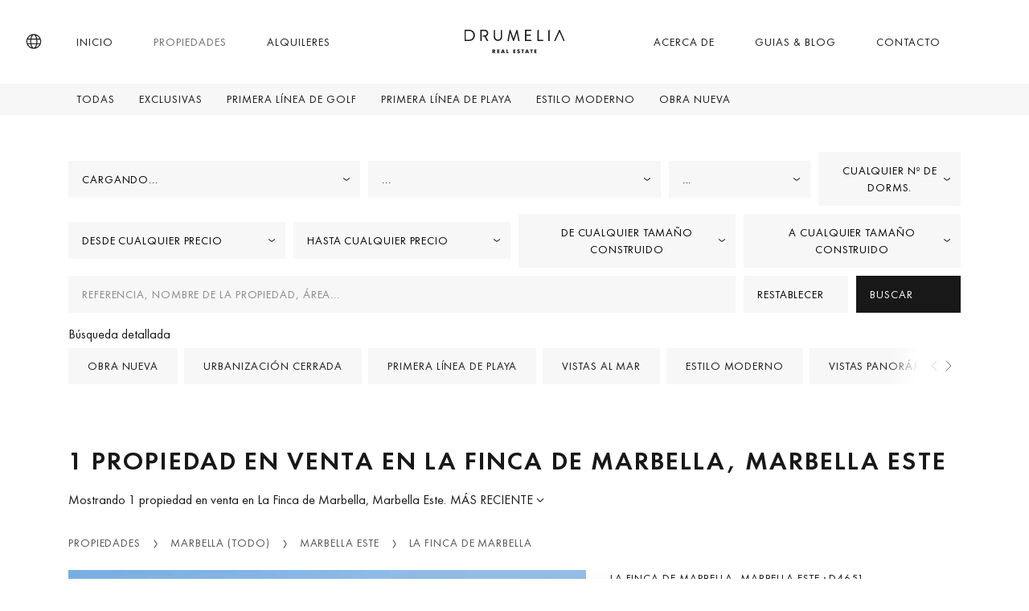

--- FILE ---
content_type: text/html; charset=UTF-8
request_url: https://www.drumelia.com/propiedades/la-finca-de-marbella
body_size: 12095
content:
<!DOCTYPE html><html lang="es"><head> <meta charset="UTF-8"> <meta name="viewport" content="width=device-width, initial-scale=1, shrink-to-fit=no"> <link rel="profile" href="https://gmpg.org/xfn/11"> <link rel="preconnect" href="https://media.inmobalia.com/"> <link rel='dns-prefetch' href="https://media.inmobalia.com/"> <link rel="preconnect" href="https://js.hs-scripts.com/"> <link rel='dns-prefetch' href="https://js.hs-scripts.com/"> <link rel="preconnect" href="https://www.googletagmanager.com/"> <link rel='dns-prefetch' href="https://www.googletagmanager.com/"> <link rel="preconnect" href="https://www.google-analytics.com/"> <link rel='dns-prefetch' href="https://www.google-analytics.com/"> <link rel="preload" href="https://www.drumelia.com/wp-content/themes/inmobasolidbase/dist/src/fonts/FuturaPT-Book.woff2" as="font" type="font/woff2" crossorigin><link rel="preload" href="https://www.drumelia.com/wp-content/themes/inmobasolidbase/dist/src/fonts/FuturaPT-BookObl.woff2" as="font" type="font/woff2" crossorigin><link rel="preload" href="https://www.drumelia.com/wp-content/themes/inmobasolidbase/dist/src/fonts/FuturaPT-Demi.woff2" as="font" type="font/woff2" crossorigin><style>@font-face {font-display: swap;font-family: "futura-pt";font-style: normal;font-weight: 400;src: url("https://www.drumelia.com/wp-content/themes/inmobasolidbase/dist/src/fonts/FuturaPT-Book.woff2") format("woff2");}@font-face {font-display: swap;font-family: "futura-pt";font-style: italic;font-weight: 400;src: url("https://www.drumelia.com/wp-content/themes/inmobasolidbase/dist/src/fonts/FuturaPT-BookObl.woff2") format("woff2");}@font-face {font-display: swap;font-family: "futura-pt";font-style: normal;font-weight: 600;src: url("https://www.drumelia.com/wp-content/themes/inmobasolidbase/dist/src/fonts/FuturaPT-Demi.woff2") format("woff2");}body,p, h1, h2 {font-family: "futura-pt", Helvetica, sans-serif;font-size: 1rem;font-weight: 400;line-height: 1.5em;}</style><link rel="alternate" hreflang="en" href="https://www.drumelia.com/properties/la-finca-de-marbella"><link rel="alternate" hreflang="es" href="https://www.drumelia.com/propiedades/la-finca-de-marbella"><link rel="alternate" hreflang="de" href="https://www.drumelia.com/eigenschaften/la-finca-de-marbella"><link rel="alternate" hreflang="fr" href="https://www.drumelia.com/proprietes/la-finca-de-marbella"><link rel="alternate" hreflang="nl" href="https://www.drumelia.com/woningen/la-finca-de-marbella"><link rel="alternate" hreflang="pl" href="https://www.drumelia.com/nieruchomosci/la-finca-de-marbella"><link rel="alternate" hreflang="ru" href="https://www.drumelia.com/nedvizhimost/la-finca-de-marbella"><link rel="alternate" hreflang="sv" href="https://www.drumelia.com/egenskaper/la-finca-de-marbella"><link rel="alternate" hreflang="no" href="https://www.drumelia.com/eiendommer/la-finca-de-marbella"><link rel="alternate" hreflang="x-default" href="https://www.drumelia.com/properties/la-finca-de-marbella"><title>Propiedad en venta en La Finca de Marbella, Marbella Este</title><meta name="description" content="Mostrando 1 propiedad en venta en La Finca de Marbella, Marbella Este. Moderna villa de cuatro dormitorios a estrenar en La Finca de Marbella."><link rel="canonical" href="https://www.drumelia.com/propiedades/la-finca-de-marbella"/><meta property="og:locale" content="es_ES"/><meta property="og:title" content="Propiedad en venta en La Finca de Marbella, Marbella Este"/><meta property="og:description" content="Mostrando 1 propiedad en venta en La Finca de Marbella, Marbella Este. Moderna villa de cuatro dormitorios a estrenar en La Finca de Marbella."/><meta property="og:url" content="https://www.drumelia.com/propiedades/la-finca-de-marbella"/><meta property="og:site_name" content="Drumelia Real Estate"/><meta property="og:type" content="website"/><meta property="og:image" content="https://media.inmobalia.com/imgV1/B95mbh8olwFQm~uCUaVOI2kQT0hb0a8sZ9turUNfnwtvuccYCzs0YVPfPbfkc2VnnN1JFDplhuC3TbFKfXVuwAd7ABOw6PVPiSMYO56_aJn2_EYzZt_17l4XH8UHLTztDpfi5XjzyAZuaVIP7pykojIcTA6_FNny2LVfJIQNsSDYu2Zgp~RC~gIPaGFD2Y~lOqrZsf6w7AkaHgHdG6gbHQkreMxk435ZMDBSnwPrdc15JRj7m42wMkbnGThVB1iYzNQwpOjfw2KcOgQ2PoojS4UwbNn5C6cGNn2Z~rJWbtCYwPasyjPxcNgFT_naH9jFiVPWzRVnmI97WRZHuWq3~K4HD4Cxolh6LBhZO1OYliGwaw9R4Qwj3mMc6Y_DZqIzAa3inKIRWlkB3KrSBm15RJKxHuJbGHkFCRQgMQlM6z27hQ90MsXh.jpg"/><meta property="og:image:width" content="1200"/><meta property="og:image:height" content="675"/><meta property="og:image:type" content="image/webp"/><meta name="twitter:card" content="summary_large_image"/><script type="application/ld+json">{"@context":"http://schema.org","@type":"BreadcrumbList","itemListElement":[{"@type":"ListItem","position":1,"item":"https://www.drumelia.com/propiedades","name":"Propiedades"},{"@type":"ListItem","position":2,"item":"https://www.drumelia.com/propiedades/marbella-todo","name":"Marbella (Todo)"},{"@type":"ListItem","position":3,"item":"https://www.drumelia.com/propiedades/marbella-este","name":"Marbella Este"},{"@type":"ListItem","position":4,"item":"https://www.drumelia.com/propiedades/la-finca-de-marbella","name":"La Finca de Marbella"}]}</script><script type="application/ld+json">{"@context":"https://schema.org","@type":"ItemList","itemListElement":[{"@type":"ListItem","position":1,"item":{"@context":"http://schema.org","@type":"Product","name":"Moderna villa de cuatro dormitorios a estrenar en La Finca de Marbella.","description":"Ubicada en la prestigiosa zona de R\u00edo Real, esta exclusiva urbanizaci\u00f3n cerrada ofrece privacidad, seguridad y un entorno tranquilo a solo minutos del ...","productId":"D4651","sku":"D4651","mpn":"D4651","image":"https://media.inmobalia.com/imgV1/B95mbh8olwFQm~uCUaVOI2kQT0hb0a8sZ9turUNfnwtvuccYCzs0YVPfPbfkc2VnnN1JFDplhuC3TbFKfXVuwAd7ABOw6PVPiSMYO56_aJn2_EYzZt_17l4XH8UHLTztDpfi5XjzyAZuaVIP7pykojIcTA6_FNny2LVfJIQNsSDYu2Zgp~RC~gIPaGFD2Y~lOqrZsf6w7AkaHgHdG6gbHQkreMxk435ZMDBSnwPrdc15JRj7m42wMkbnGThVB1iYzNQwpOjfw2KcOgQ2PoojS4UwbNn5C6cGNn2Z~rJWbtCYwPasyjPxcNgFT_naH9jFiVPWzRVnmI97WRZHuWq3~K4HD4Cxolh6LBhZO1OYliGwaw9R4Qwj3mMc6Y_DZqIzAa3inKIRWlkB3KrSBm15RJKxHuJbGHkFCRQgMQlM6z27hQ90MsXh.jpg","offers":{"availability":"https://schema.org/InStock","priceValidUntil":"2026-04-21","url":"https://www.drumelia.com/propiedades/la-finca-de-marbella/villa/D4651","@type":"Offer","priceCurrency":"EUR","price":2500000},"url":"https://www.drumelia.com/propiedades/la-finca-de-marbella/villa/D4651"}}]}</script><link rel='stylesheet' id='inm-css-css' href='https://www.drumelia.com/wp-content/themes/inmobasolidbase/dist/src/css/main.css?ver=1.5.20' media='all'/> <link rel="apple-touch-icon" sizes="180x180" href="/apple-touch-icon.png"> <link rel="icon" type="image/png" sizes="32x32" href="/favicon-32x32.png"> <link rel="icon" type="image/png" sizes="16x16" href="/favicon-16x16.png"> <link rel="manifest" href="/site.webmanifest"> <link rel="mask-icon" href="/safari-pinned-tab.svg" color="#01222F"> <meta name="msapplication-TileColor" content="#01222F"> <meta name="msapplication-TileImage" content="/mstile-144x144.png"> <meta name="inm-app-version" content="1.5.20"> <meta name="yandex-verification" content="5f50011249116388"/> <meta name="facebook-domain-verification" content="hktg3nnck2ob1pnf0ioubaopsxsmwn"/></head><body class="properties nointro"> <noscript><iframe src="https://www.googletagmanager.com/ns.html?id=GTM-P6TMBX3P" height="0" width="0" style="display:none;visibility:hidden"></iframe></noscript> <noscript><img height="1" width="1" style="display:none" src="https://www.facebook.com/tr?id=175511749904014&ev=PageView&noscript=1"/></noscript> <header id="header" class="position-fixed fixed-top text-uppercase override-2024"> <nav class="navbar navbar-main p-0"> <div class="container-xl h-100"> <a class="navbar-brand d-block p-0 mx-auto m-xl-0 order-2" href="/es"> <img loading="lazy" width="125" height="30" class="navbar-brand-white" src="https://www.drumelia.com/wp-content/themes/inmobasolidbase/dist/src/images/drumelia-w.svg" alt="Drumelia Real Estate"> <img width="125" height="30" class="navbar-brand-dark" src="https://www.drumelia.com/wp-content/themes/inmobasolidbase/dist/src/images/drumelia-b.svg" alt="Drumelia Real Estate"> </a> <ul id="primary-left-menu" class="navbar-nav h-100 d-none d-xl-flex flex-row order-1"><li class="nav-item h-100 mx-3 mx-xxl-4"><a class="nav-item h-100 mx-3 mx-xxl-4 nav-link h-100 d-flex flex-column justify-content-center py-0 px-2" href="https://www.drumelia.com/es">Inicio</a></li><li class="nav-item h-100 mx-3 mx-xxl-4 active"><a class="nav-item h-100 mx-3 mx-xxl-4 active nav-link h-100 d-flex flex-column justify-content-center py-0 px-2" href="/propiedades">Propiedades</a></li><li class="nav-item h-100 mx-3 mx-xxl-4"><a class="nav-item h-100 mx-3 mx-xxl-4 nav-link h-100 d-flex flex-column justify-content-center py-0 px-2" href="/alquileres">Alquileres</a></li></ul><ul id="primary-right-menu" class="navbar-nav h-100 d-none d-xl-flex flex-row order-3 position-relative"><li class="nav-item h-100 mx-3 mx-xxl-4"><a class="nav-item h-100 mx-3 mx-xxl-4 nav-link h-100 d-flex flex-column justify-content-center py-0 px-2" href="https://www.drumelia.com/es/sobre-nosotros">Acerca de</a></li><li class="nav-item h-100 mx-3 mx-xxl-4"><a class="nav-item h-100 mx-3 mx-xxl-4 nav-link h-100 d-flex flex-column justify-content-center py-0 px-2" href="https://www.drumelia.com/es/guias">Guias &#038; Blog</a></li><li class="nav-item h-100 mx-3 mx-xxl-4"><a class="nav-item h-100 mx-3 mx-xxl-4 nav-link h-100 d-flex flex-column justify-content-center py-0 px-2" href="#launchHsContact">Contacto</a></li> <li> <a href="/es/favoritos" class="position-absolute d-none d-xl-none pfl-link rounded-circle bg-dark" data-pfl-number-wrapper="d-xl-block"> <span class="position-absolute top-0 left-0 h-100 w-100 d-flex justify-content-center align-items-center text-white"><span data-pfl-num></span></span> </a> </li></ul> <button class="menu-button d-flex d-xl-none justify-content-center align-items-center bg-transparent p-0 mx-3 border-0 order-4" type="button" data-toggle="modal" data-target="#menuModal" name="Menu"> <span class="menu-icon d-inline-block bg-transparent" aria-hidden="true"></span> <span class="sr-only">Menu</span> <span class="position-absolute d-none d-xl-none pfl-link rounded-circle bg-dark" data-pfl-number-wrapper="d-block"> <span class="position-absolute top-0 left-0 d-block h-100 w-100 d-flex justify-content-center align-items-center text-white"><span data-pfl-num></span></span> </span> </button> <a class="localebutton d-flex align-items-center order-1" href="#" role="button" data-toggle="modal" data-target="#localeSelection" title="Idioma"> <i class="icon icon-globe"></i> </a> </div> </nav> <nav class="navbar navbar-submenu d-none d-xl-flex p-0"><div class="container-xl"><ul class="navbar-nav d-none d-xl-flex flex-row"><li class="nav-item mx-1"><a class="nav-link px-2 py-1" href="/propiedades">Todas</a></li><li class="nav-item mx-1"><a class="nav-link px-2 py-1" href="/propiedades/exclusiva">Exclusivas</a></li><li class="nav-item mx-1"><a class="nav-link px-2 py-1" href="/propiedades/primera-linea-golf">Primera Línea de Golf</a></li><li class="nav-item mx-1"><a class="nav-link px-2 py-1" href="/propiedades/primera-linea-playa">Primera Línea de Playa</a></li><li class="nav-item mx-1"><a class="nav-link px-2 py-1" href="/propiedades/modernas">Estilo Moderno</a></li><li class="nav-item mx-1"><a class="nav-link px-2 py-1" href="/nueva-construccion">Obra nueva</a></li></ul></div></nav> </header><main class="override-2024"> <div class="d-flex flex-column"> <div class="order-1 order-sm-2 mt-4 mt-sm-5"> <div id="collapseRefine" class="collapse"> <div class="container"> <form class="styled-form pb-5" action="/inmbuscar" id="searchform" autocomplete="off" data-inmforminit='{"lang":"es","filter":"sale","subareas":[2175],"units":"si","currency":"EUR","orig-price":[]}' data-origpricekey="orig-price"> <input type="hidden" name="l" value="es"/> <input type="hidden" name="o" value=""/> <input type="hidden" name="f" value="sale"/> <input type="hidden" name="curr" value="eur"/> <input type="hidden" name="units" value="si"/> <div class="form-row flex-md-row flex-wrap justify-content-center align-items-center"> <div class="col-md-6 col-xl-4 col-xxl-3 mb-2"> <div name="c[]" id="searchform-locations" class="btn btn-light rounded-0" data-aria-label-text="Todas las zonas" data-search="true" data-search-placeholder-text="Buscar..." placeholder="Todas las zonas" data-reloader="1"> <span class="d-flex align-items-center h-100">Cargando...</span> <div class="vscomp-arrow"></div> </div> </div> <div class="col-md-6 col-xl-4 col-xxl-3 mb-2"> <div class="btn btn-light rounded-0" name="a[]" data-disabled="disabled" data-reloader="1" id="searchform-areas" data-aria-label-text="Todas las subzonas" placeholder="Todas las subzonas" > <span class="d-flex align-items-center h-100">...</span> <div class="vscomp-arrow"></div> </div> </div> <div class="col-md-6 col-xl-2 col-xxl-3 mb-2"> <div class="btn btn-light rounded-0" name="t[]" id="searchform-types" data-aria-label-text="Todos los tipos" data-aria-label-text="Todos los tipos" placeholder="Todos los tipos"> <span class="d-flex align-items-center h-100">...</span> <div class="vscomp-arrow"></div> </div> </div> <div class="col-md-6 col-xl-2 col-xxl-3 mb-2"> <div name="b" id="searchform-beds" placeholder="Cualquier nº de dorms." data-values='[1,2,3,4,5,6]' data-label="Todos los dormitorios" data-aria-label-text="Todos los dormitorios" data-suffix-singular="Dormitorio" data-suffix-plural="Dormitorios" class="btn btn-light rounded-0"> <span class="d-flex align-items-center h-100">Cualquier nº de dorms.</span> <div class="vscomp-arrow"></div> </div> </div> </div> <div class="form-row flex-md-row flex-wrap align-items-center"> <div class="col-md-6 col-xl-3 mb-2"> <div name="pf" id="searchform-pricefrom" placeholder="Desde cualquier precio" data-values='{"EUR":[300000,500000,750000,1000000,2000000,3500000,5000000,7500000,10000000,15000000,-15000000],"RUB":[15000000,25000000,50000000,75000000,100000000,200000000,300000000,400000000,500000000,1000000000,1500000000,-1500000000],"AUD":[300000,500000,750000,1000000,2000000,3500000,5000000,7500000,10000000,15000000,-15000000],"CAD":[300000,500000,750000,1000000,2000000,3500000,5000000,7500000,10000000,15000000,-15000000],"GBP":[300000,500000,750000,1000000,2000000,3500000,5000000,7500000,10000000,15000000,-15000000],"USD":[300000,500000,750000,1000000,2000000,3500000,5000000,7500000,10000000,15000000,-15000000]}' data-label="Desde" data-aria-label-text="Desde precio" class="btn btn-light rounded-0"> <span class="d-flex align-items-center h-100"> Desde cualquier precio </span> <div class="vscomp-arrow"></div> </div> </div> <div class="col-md-6 col-xl-3 mb-2"> <div name="pt" id="searchform-priceto" placeholder="Hasta cualquier precio" data-values='{"EUR":[300000,500000,750000,1000000,2000000,3500000,5000000,7500000,10000000,15000000,-15000000],"RUB":[15000000,25000000,50000000,75000000,100000000,200000000,300000000,400000000,500000000,1000000000,1500000000,-1500000000],"AUD":[300000,500000,750000,1000000,2000000,3500000,5000000,7500000,10000000,15000000,-15000000],"CAD":[300000,500000,750000,1000000,2000000,3500000,5000000,7500000,10000000,15000000,-15000000],"GBP":[300000,500000,750000,1000000,2000000,3500000,5000000,7500000,10000000,15000000,-15000000],"USD":[300000,500000,750000,1000000,2000000,3500000,5000000,7500000,10000000,15000000,-15000000]}' data-label="Hasta" data-aria-label-text="Hasta precio" class="btn btn-light rounded-0"> <span class="d-flex align-items-center h-100">Hasta cualquier precio</span> <div class="vscomp-arrow"></div> </div> </div> <div class="col-md-6 col-xl-3 mb-2"> <div name="builtfrom" id="searchform-builtfrom" class="btn btn-light rounded-0" data-values='{"SI":[100,200,300,400,500,750,1000,1250,1500,2000,2500,3000],"US":[1000,2000,3000,4000,5000,7500,10000,12500,15000,20000,25000,30000]}' placeholder="De cualquier tamaño Construido" data-label="Desde" data-aria-label-text="De cualquier tamaño Construido"> <span class="d-flex align-items-center h-100">De cualquier tamaño Construido</span> <div class="vscomp-arrow"></div> </div> </div> <div class="col-md-6 col-xl-3 mb-2"> <div name="builtto" id="searchform-builtto" class="btn btn-light rounded-0" data-values='{"SI":[100,200,300,400,500,750,1000,1250,1500,2000,2500,3000],"US":[1000,2000,3000,4000,5000,7500,10000,12500,15000,20000,25000,30000]}' placeholder="A cualquier tamaño Construido" data-label="Hasta" data-aria-label-text="A cualquier tamaño Construido"> <span class="d-flex align-items-center h-100">A cualquier tamaño Construido</span> <div class="vscomp-arrow"></div> </div> </div> </div> <div class="form-row flex-column flex-md-row align-items-center mb-3"> <div class="d-block col-md-6 col-lg-9 col-xl-9 mb-2 mb-md-0"> <input type="text" name="ft" placeholder="Referencia, nombre de la propiedad, área..." class="form-control text-dark text-uppercase rounded-0"> </div> <div class="d-flex justify-content-between col-md-6 col-lg-3 col-xl-3"> <a href="/propiedades" class="btn btn-light text-uppercase text-left m-0 mr-2 w-100"> Restablecer </a> <button type="submit" class="btn btn-dark text-uppercase text-left m-0 w-100"> Buscar </button> </div> </div> <span class="d-none d-sm-block letter-spacing-normal">Búsqueda detallada</span> <div class="position-relative offcanvas-carousel-checkboxes d-flex mt-2 mt-sm-1 mb-4"> <div class="form-group btn-checkbox offcanvas-carousel__slide"> <div class="custom-control custom-checkbox d-flex align-items-center pl-0"> <input type="checkbox" id="newdev" class="custom-control-input d-none" name="op[]" value="newdev" > <label class="form-check-label custom-control-label text-uppercase" for="newdev"> Obra nueva <span class="icon icon-close" aria-hidden="true"></span> </label> </div> </div> <div class="form-group btn-checkbox offcanvas-carousel__slide"> <div class="custom-control custom-checkbox d-flex align-items-center pl-0"> <input type="checkbox" id="gatedcommunity" class="custom-control-input d-none" name="op[]" value="gatedcommunity" > <label class="form-check-label custom-control-label text-uppercase" for="gatedcommunity"> Urbanización cerrada <span class="icon icon-close" aria-hidden="true"></span> </label> </div> </div> <div class="form-group btn-checkbox offcanvas-carousel__slide"> <div class="custom-control custom-checkbox d-flex align-items-center pl-0"> <input type="checkbox" id="frontlinebeach" class="custom-control-input d-none" name="op[]" value="frontlinebeach" > <label class="form-check-label custom-control-label text-uppercase" for="frontlinebeach"> Primera línea de playa <span class="icon icon-close" aria-hidden="true"></span> </label> </div> </div> <div class="form-group btn-checkbox offcanvas-carousel__slide"> <div class="custom-control custom-checkbox d-flex align-items-center pl-0"> <input type="checkbox" id="seaviews" class="custom-control-input d-none" name="op[]" value="seaviews" > <label class="form-check-label custom-control-label text-uppercase" for="seaviews"> Vistas al mar <span class="icon icon-close" aria-hidden="true"></span> </label> </div> </div> <div class="form-group btn-checkbox offcanvas-carousel__slide"> <div class="custom-control custom-checkbox d-flex align-items-center pl-0"> <input type="checkbox" id="modern" class="custom-control-input d-none" name="op[]" value="modern" > <label class="form-check-label custom-control-label text-uppercase" for="modern"> Estilo Moderno <span class="icon icon-close" aria-hidden="true"></span> </label> </div> </div> <div class="form-group btn-checkbox offcanvas-carousel__slide"> <div class="custom-control custom-checkbox d-flex align-items-center pl-0"> <input type="checkbox" id="panoramicviews" class="custom-control-input d-none" name="op[]" value="panoramicviews" > <label class="form-check-label custom-control-label text-uppercase" for="panoramicviews"> Vistas panorámicas <span class="icon icon-close" aria-hidden="true"></span> </label> </div> </div> <div class="form-group btn-checkbox offcanvas-carousel__slide"> <div class="custom-control custom-checkbox d-flex align-items-center pl-0"> <input type="checkbox" id="frontlinegolf" class="custom-control-input d-none" name="op[]" value="frontlinegolf" > <label class="form-check-label custom-control-label text-uppercase" for="frontlinegolf"> Primera línea de Golf <span class="icon icon-close" aria-hidden="true"></span> </label> </div> </div> <div class="form-group btn-checkbox offcanvas-carousel__slide"> <div class="custom-control custom-checkbox d-flex align-items-center pl-0"> <input type="checkbox" id="projects" class="custom-control-input d-none" name="op[]" value="projects" > <label class="form-check-label custom-control-label text-uppercase" for="projects"> Proyectos <span class="icon icon-close" aria-hidden="true"></span> </label> </div> </div> <div class="form-group btn-checkbox offcanvas-carousel__slide"> <div class="custom-control custom-checkbox d-flex align-items-center pl-0"> <input type="checkbox" id="exclusive" class="custom-control-input d-none" name="op[]" value="exclusive" > <label class="form-check-label custom-control-label text-uppercase" for="exclusive"> Propiedades exclusivas <span class="icon icon-close" aria-hidden="true"></span> </label> </div> </div> <div class="form-group btn-checkbox offcanvas-carousel__slide"> <div class="custom-control custom-checkbox d-flex align-items-center pl-0"> <input type="checkbox" id="istourweb" class="custom-control-input d-none" name="op[]" value="istourweb" > <label class="form-check-label custom-control-label text-uppercase" for="istourweb"> con tour de la propiedad <span class="icon icon-close" aria-hidden="true"></span> </label> </div> </div> <div class="form-group btn-checkbox offcanvas-carousel__slide"> <div class="custom-control custom-checkbox d-flex align-items-center pl-0"> <input type="checkbox" id="isvideoweb" class="custom-control-input d-none" name="op[]" value="isvideoweb" > <label class="form-check-label custom-control-label text-uppercase" for="isvideoweb"> con vídeo de la propiedad <span class="icon icon-close" aria-hidden="true"></span> </label> </div> </div> <div class="form-group btn-checkbox offcanvas-carousel__slide"> <div class="custom-control custom-checkbox d-flex align-items-center pl-0"> <input type="checkbox" id="isvirtualweb" class="custom-control-input d-none" name="op[]" value="isvirtualweb" > <label class="form-check-label custom-control-label text-uppercase" for="isvirtualweb"> con Tour virtual <span class="icon icon-close" aria-hidden="true"></span> </label> </div> </div> <div class="form-group btn-checkbox offcanvas-carousel__slide"> <div class="custom-control custom-checkbox d-flex align-items-center pl-0"> <input type="checkbox" class="custom-control-input d-none" id="soldcheckbox" name="sold" value="1"> <label class="form-check-label custom-control-label text-uppercase" for="soldcheckbox">Propiedades vendidas <span class="icon icon-close" aria-hidden="true"></span></label> </div> </div> </div></form> </div> </div> <button id="refineYourSearchBtt" class="d-block d-md-none btn btn-dark text-uppercase px-4 py-2 mx-auto my-5" type="button" data-toggle="collapse" data-target="#collapseRefine" aria-expanded="true" aria-controls="collapseRefine">Afine su búsqueda</button> <section class="container-md mb-7"> <h1 class="h2 text-uppercase mb-3 font-weight-bold">1 Propiedad en venta en La Finca de Marbella, Marbella Este</h1> <div class="d-flex flex-wrap"> <p class="mb-3 mr-1">Mostrando 1 propiedad en venta en La Finca de Marbella, Marbella Este.</p> <div class="btn-group order p-0 mb-3" role="group"> <button id="btnGroupDrop1" type="button" class="text-uppercase bg-transparent dropdown-toggle p-0 border-0" data-toggle="dropdown" aria-expanded="false"> Más reciente </button> <div class="dropdown-menu rounded-0" aria-labelledby="btnGroupDrop1"> <button class="text-uppercase dropdown-item" data-orderkey="pricea" data-target='{"path":"\/inmbuscar","query":"l=es&f=sale&a[]=s2175&o=pricea"}' >Precio Ascendente</button><button class="text-uppercase dropdown-item" data-orderkey="priced" data-target='{"path":"\/inmbuscar","query":"l=es&f=sale&a[]=s2175&o=priced"}' >Precio Descendente</button> </div> </div> </div> <nav aria-label="breadcrumb" class="breadcrumb-nav mt-4 mt-lg-5 mb-3 mb-sm-4"> <ol class="breadcrumb breadcrumb-scroll position-relative flex-nowrap bg-transparent p-0 m-0 rounded-0"> <li class="breadcrumb-item text-uppercase"><a href="/propiedades" title="Propiedades en venta en Marbella">Propiedades</a></li><li class="breadcrumb-item text-uppercase"><a href="/propiedades/marbella-todo" title="Propiedades en venta en Marbella (Todo)">Marbella (Todo)</a></li><li class="breadcrumb-item text-uppercase"><a href="/propiedades/marbella-este" title="Propiedades en venta en Marbella (Todo) / Marbella Este">Marbella Este</a></li><li class="breadcrumb-item text-uppercase"><a href="/propiedades/la-finca-de-marbella" title="Propiedades en venta en Marbella (Todo) / Marbella Este / La Finca de Marbella">La Finca de Marbella</a></li> </ol></nav> <div class="row row-cols-1 mb-6 overflow-hidden "> <div class="col mb-5 mb-xxl-6"> <div class="card card-properties exclusive flex-lg-row "> <div id="carouselProp655720" class="carousel slide flex-fill lazy" data-ride="carousel" data-interval="false" data-id="655720"> <div class="carousel-inner h-100"> <div class="carousel-item h-100 active"> <picture><source sizes="(max-width: 767px) calc(100vw - 30px), (max-width: 991px) 690px, (max-width: 1199px) 827px, (max-width: 1999px) 865px, 919px" srcset="https://media.inmobalia.com/imgV1/B95mbh8olwFQm~[base64]~QMerWVq~XZEYLkiptbXvsMQAgfMPYG1fbru10zDxFMkiFDcfocwb7_sV72hsir1jxYnTZ3xqjfisseWcr9AQQnNV5RDf7b4RDkIPU5rEC_0k1N2S_pUVrSlB1tt9goakaBBmr3xOzOBCA9yBIL6uEcYkhD20iC~I65L8hjUJOU~GBbCfp1wL30I5ZVoXNpCKt0Il2PgAmWcic~9pY8isCI-.jpg 919w,https://media.inmobalia.com/imgV1/B95mbh8olwFQm~uCUaVOI2kQT0hb0a8sZ9turUNfnwtvuccYCzs0YVPfPbfkc2VnnN1JFDplhuC3TbFKfXVuwAd7ABOw6PVPiSMYO56_aJn2_EYzZt_17l4XH8UHLTztDpfi5XjzyAZuaVIP7pykojIcTA6_FNny2LVfJIQEi4QNDP0XcPcdZvCaQGfcqJuS2e2G~LkuCw3xE87vnCvpcYHxp_MUHJkKLWWkwdws~M_A9KtrHW5GtcHYLr53w_cDinLB7uru2VwjkwHE8LVW8uh4Xv6L1_WXm4PN2_I5JkksLznCL7Dko8hGVduPtuKkhV853iN7Gv6hsgDZZKHvj83tOea40G1D8iNovYRoVxeqeiZ_TCCOs1jyUz4SKb67uvZttCL32RrGEhf~QGOBwmwGXdO72F1EguabNjCBzN_McgHI~qA-.jpg 865w,https://media.inmobalia.com/imgV1/B95mbh8olwFQm~uCUaVOI2kQT0hb0a8sZ9turUNfnwtvuccYCzs0YVPfPbfkc2VnnN1JFDplhuC3TbFKfXVuwAd7ABOw6PVPiSMYO56_aJn2_EYzZt_17l4XH8UHLTztDpfi5XjzyAZuaVIP7pykojIcTA6_FNny2LVfJIQKlbKNz9KgxPyY45Am25qYu2wbKlMdo~VkLmHcTNavIeBEewSfjkO2gHlqg3sQ24nISND3myGFkjbzWPXq9VVmgDqiEGshZebqDqo4Da7gXOppeDZpuL~OLYGq0EOEa~7i05ACS1Hp46jaAMhmjT6mF0Jy_jBS~PPhEgAbXVxiD_FQPCB_u5D5psxOD9Z4Avkf3Kr1x_~v1anYFZr4oKQO1EgJwdq8tS7w5ODQ~AqOGVO_FtIPk0vfn6zYcOb4tiWi7yQH48gJaVw-.jpg 690w" type="image/webp"><img class="image-fit" alt="Moderna villa de cuatro dormitorios a estrenar en La Finca de Marbella." width="919" height="489" src="https://media.inmobalia.com/imgV1/B95mbh8olwFQm~[base64]~5GcozZ_m2GdFrOvpnrIBVDPJ~sHAowGNyeKytNZ0_zy1a4l_4aSRiCGTH5EPM8jrb1COnlmJPmoRq8QxXrEuS2tgCURYkhFp_lBUoqGDNwMZv9EcbiY_E6mr8H3hw1KnqcnZHBoyr8nIQ4rMF2sy2Oy5Tw--.jpg"></picture> </div> <div class="carousel-item h-100"> <picture><source sizes="(max-width: 767px) calc(100vw - 30px), (max-width: 991px) 690px, (max-width: 1199px) 827px, (max-width: 1999px) 865px, 919px" srcset="https://media.inmobalia.com/imgV1/B95mbh8olwFQm~[base64]~25VIfVP191owp99TrvQu3kqNSNqAiXpDL~NCjqf1JNiSPUuypAm29bXkk5_kS2~IM24JkbCggHQSnrhBLkm1D~yVrIlzE0Ya6Bq9Q5HCn3~IxXiX3LYI5PUYtxZ61IdU1HozompYF_9Nwc_ei5ZrPzy7vE0UZoALibZx9~vFc-.jpg 919w,https://media.inmobalia.com/imgV1/B95mbh8olwFQm~uCUaVOI2kQT0hb0a8sZ9turUNfnwtvuccYCzs0YVPfPbfkc2VnnN1JFDplhuC3TbFKfXVuwAd7ABO4r5dcn5ptLlqQ3JAb_4xrC37S1uwRD0vs9YaXv7dxIY_b87UKh4rDbOl_j4r2uiiz1Gd8RfqMmd5hlvf7bO~nf2vK3p8Gz4QtXOpqeOf_L2sG8ByuIDbcWvqrCJ2X65Uux0bsbfBKnUBdHhxGmH6hZ4u8Tri2LZHBwjtkvl_Q1MEsKsFj3cLl7xmNrv53Q2e74SlLmktvJhzq5MvPaWpJeieFWDn~fVa9gi5Mb7X_02SLkUnJIXTJcdiqL_h0D3VsKIOiFXkD3e0zVtcv3NAnk4NEdrKKzDUtdG7ZE2JmWQaXnMszX3SbJUF6ybJCbsRcxJHLaUwrjXtnnboqXNOwnro-.jpg 865w,https://media.inmobalia.com/imgV1/B95mbh8olwFQm~uCUaVOI2kQT0hb0a8sZ9turUNfnwtvuccYCzs0YVPfPbfkc2VnnN1JFDplhuC3TbFKfXVuwAd7ABO4r5dcn5ptLlqQ3JAb_4xrC37S1uwRD0vs9YaXv7dxIY_b87UKh4rDbOl_j4r2uiiz1Gd8RfqMmd5ve3OBRlPyqszk0tS7_FOzjivHxZbBpHfbV~aQLQXEWV0S21ASN5rMFIyrFMDKcr0aX~GNGODNxZ4qn6QDIDyjILd_ENW9KUEapii_r5UKyVS7FHHQ92Vck0k3FAgk5Po7fZmueYHzHO7UkpUxfalONCCBeRNJYgfTuqdXEhJV135lLmICsPn2WmRlXJL1sSYth75BdLWCyT184xgSurCIi7QMhvdecCXoMggDKkulblXXLFHPck~ZpJ7v8mZvbWKrmzbQZkuKqd4-.jpg 690w" type="image/webp"><img class="image-fit lazyCarouselImage" alt="Moderna villa de cuatro dormitorios a estrenar en La Finca de Marbella." loading="lazy" width="919" height="489" src="https://media.inmobalia.com/imgV1/B95mbh8olwFQm~[base64]~wJMLaPhlznBHyf1sYr2VSEuRpkHUc9h3QpAgzhn9Jjifx2cw7wfo7vfbyljhPg8Q1EqM9i9fYpHeeOVml~34Sj98UFU0ytK8E29PdWzaoV5fvB6N_14HQz5u8wwLh6ng0jf40ZDyBzxp2rJ7HflxfaJ2PzruLz2fa5DXHo0RTi~ySdc3SVAnggQ--.jpg"></picture> </div> <button data-pfl-ref="655720" data-pfl-filter="sale" class="position-absolute btn btn-light btn-pfl text-uppercase" type="submit" data-pfl-properties="D4651"> <span data-in="Eliminar de la lista" data-out="Añadir a la lista">Añadir a la lista</span> </button> </div> <a class="carousel-control-prev ml-1" href="#carouselProp655720" role="button" data-slide="prev"> <span class="carousel-control-prev-icon" aria-hidden="true"><i class="icon icon-arrow-prev"></i></span> <span class="sr-only">Previous</span> </a> <a class="carousel-control-next mr-1" href="#carouselProp655720" role="button" data-slide="next"> <span class="carousel-control-next-icon" aria-hidden="true"><i class="icon icon-arrow-next"></i></span> <span class="sr-only">Next</span> </a> </div> <div class="card-body flex-fill d-flex flex-column position-relative p-0 pl-lg-4"> <div class="flex-fill d-flex flex-column justify-content-center pt-3 pt-lg-0"> <small class="kerning-title line-clamp line-clamp-1 mb-2">La Finca de Marbella, Marbella Este · D4651</small> <h2 class="font-weight-bold card-title text-uppercase mb-3"> <a href="/propiedades/la-finca-de-marbella/villa/D4651" class="stretched-link line-clamp">Moderna villa de cuatro dormitorios a estrenar en La Finca de Marbella.</a> </h2> <p class="card-properties-desc line-clamp line-clamp-2 mb-3 mb-lg-4">Ubicada en la prestigiosa zona de Río Real, esta exclusiva urbanización cerrada ofrece privacidad, seguridad y un entorno tranquilo a solo minutos del centro de Marbella y sus playas. Ideal...</p> <ul class="list-unstyled d-flex flex-wrap justify-content-center justify-content-lg-start flex-wrap mb-3 mb-lg-4 mt-auto"> <li class="pl-3 pl-sm-4 pl-lg-0 pr-3 pr-sm-4 pr-xl-5"> <strong>Dorms.</strong><span>4</span> </li> <li class="pl-3 pl-sm-4 pl-lg-0 pr-3 pr-sm-4 pr-xl-5"> <strong>Baños</strong><span>3</span> </li> <li class="pl-3 pl-sm-4 pl-lg-0 pr-3 pr-sm-4 pr-xl-5"> <strong>Parcela</strong><span data-original-value="663" data-original-unit="m&sup2;">663 m&sup2;</span> </li> </ul> <p class="h3 font-weight-bold text-uppercase mb-0 d-flex mx-auto mx-lg-0 overflow-hidden"> <span data-show-original="false" data-original-price="2500000">2.500.000 €</span> </p> </div> </div> </div></div><div class="col mb-5 mb-xxl-6 cta-wrap"> <div class="bg-tertiary d-flex flex-column justify-content-center align-items-center py-5 px-4 p-lg-5 p-xl-6"> <div class="col col-lg-7 text-center"> <h3 class="h2 text-uppercase text-white text-center mb-4">¿No encuentra lo que busca?</h3> <p class="text-white text-center">Tenemos más de 300 propiedades en nuestra colección privada que no aparecen en línea, por petición de los propietarios.Envíenos un mensaje si necesita ayuda para encontrar la propiedad adecuada para usted.</p> <button data-toggle="modal" data-target="#modalForm" data-contact-text="Para más información, póngase en contacto con Drumelia" class="btn btn-tertiary btn-md text-uppercase text-white mt-4" href="#" title="Déjenos ayudarle a encontrarlo.">Déjenos ayudarle a encontrarlo.</button> </div> </div></div> </div> </section> </div> </div> <section class="container mb-7"> <h2 class="text-uppercase mb-4">Propiedades en La Finca de Marbella</h2> <p class="mb-4">Puedes continuar tu búsqueda de propiedad en La Finca de Marbella filtrando por tipos de propiedad disponibles o explorando los diferentes barrios de La Finca de Marbella. El equipo de Drumelia trabaja cada día para ofrecerte cada buena inversión o propiedad en venta que aparece en el mercado inmobiliario de La Finca de Marbella. Por favor, contáctanos si tienes alguna duda sobre las opciones inmobiliarias en La Finca de Marbella y Marbella (All).</p> <ul class="list-unstyled row row-cols-1 row-cols-md-2 row-cols-lg-3 row-cols-xxl-4 mb-0"> <li class="col mb-2"> <a href="/propiedades/la-finca-de-marbella/villas-y-chalets" title="Villas y Chalets en venta en La Finca de Marbella, Marbella Este">Villas y Chalets en La Finca de Marbella</a> </li> </ul> <ul class="list-unstyled row row-cols-1 row-cols-md-2 row-cols-lg-3 row-cols-xxl-4 mb-0"> <li class="col mb-2"> <a href="/propiedades/la-finca-de-marbella/vistas-al-mar" title="Propiedades con vistas al mar en venta en La Finca de Marbella, Marbella Este">Vistas al mar</a> </li> <li class="col mb-2"> <a href="/propiedades/la-finca-de-marbella/vistas-panoramicas" title="Propiedades con vistas panorámicas en venta en La Finca de Marbella, Marbella Este">Vistas panorámicas</a> </li> </ul> </section></main><footer id="footer" class="bg-dark text-white override-2024 py-5"> <div class="container-xl pb-6"> <div class="row no-gutters justify-content-center justify-content-md-between"> <div class="col-sm-10 col-md-8 col-lg-6 col-xl-5 col-xxl-4 pt-5 order-1"> <h2 class="text-white text-uppercase mb-4">Póngase en contacto</h2> <div class="mb-5"> <a class="btn btn-black text-left w-100 mb-2" href="tel:+34952766950">Llámanos</a> <a class="btn btn-black text-left w-100 mb-2" href="#launchHsContact">Envíenos un mensaje</a> </div> <div class="row justify-content-between"> <div class="order-1 col-6 col-md-auto"> <strong class="d-block text-primary text-uppercase mb-3">Navegación</strong> <ul class="list-unstyled"> <li><a href="/propiedades" title="Propiedades">Propiedades</a></li> <li><a href="/es/guias" title="Exclusivas">Guías</a></li> <li><a href="/es/equipo" title="Equipo">Equipo </a></li> <li><a href="/es/blog" title="Blog">Blog</a></li> <li><a href="/es/sobre-nosotros/empleo" title="Empleo">Empleo</a></li> </ul> </div> <div class="order-1 col-6 col-md-auto"> <strong class="d-block text-primary text-uppercase mb-3">Colección</strong> <ul class="list-unstyled"> <li><a href=" /propiedades/exclusiva " title="Exclusivas">Exclusivas</a></li> <li><a href=" /propiedades/obra-nueva " title="Novedades">Novedades</a></li> <li><a href=" /propiedades/primera-linea-playa " title="Primera línea de playa">Primera línea de playa</a></li> </ul> </div> <div class="order-1 col-6 col-md-auto"> <strong class="d-block text-primary text-uppercase mb-3">Contacto</strong> <ul class="list-unstyled"> <li><a href="/cdn-cgi/l/email-protection#a7cec9c1c8e7c3d5d2cac2cbcec689c4c8ca" title="Message us"><span class="__cf_email__" data-cfemail="b7ded9d1d8f7d3c5c2dad2dbded699d4d8da">[email&#160;protected]</span></a></li> <li><a href="tel:+34952766950" title="Call us">+34 952 766 950</a></li> </ul> </div> </div> </div> <div class="col-sm-10 col-md-8 col-lg-5 col-xl-5 col-xxl-4 pt-5 order-1"> <h3 class="h2 text-white text-uppercase mb-4">Suscríbase a nuestras noticias</h3> <form name="newsletterform" id="newsletter" action="/es/success-subscription" class="mb-5 inm-validator" novalidate> <div class="input-group input-group-lg mb-2"> <input type="email" class="form-control bg-black border-black text-primary rounded-0" placeholder="Indique su email" aria-label="Indique su email" aria-describedby="button-email" name="newsInput" required> <div class="input-group-append"> <input type="submit" class="btn btn-black px-3 px-md-4 rounded-0 g-recaptcha" id="button-email" value="Suscribirme" data-event_name="gtm_subscribe_newsletter"> </div> </div> <div class="form-group mb-1"> <div class="custom-control custom-checkbox"> <input type="checkbox" class="custom-control-input" id="newsletter-customCheck1" name="privacy_policy" required data-error="Campo obligatorio"> <label class="form-check-label custom-control-label text-white" for="newsletter-customCheck1"> Acepto recibir información por e-mail y acepto la <a href="/es/condiciones-uso-pagina-web" target="_blank">política de privacidad</a> </label> </div> </div></form> <picture><img class="image-fluid w-100 h-auto" alt="Premios Drumelia" loading="lazy" width="497" height="108" src="https://media.inmobalia.com/imgV1/B95mbh8olwFQm~uCT2wPZNIymeAZJ5_w4RtXCw~ZTe2ma2WVBdpIdcD1yBkmGykzDpIIpGlYbGd1QYvUnPRLlVeiMRR0NlQ1Q9ykVQRxXUSSBgKua1RP_Ek21gp4QuDBtCTQYb~HDAfKBWw2ilZP8hQZ~Dhh10EfFM2pA4X0UzXQKpyNP39oy2wPo6t5tSOSpWPw7g--.webp"></picture> </div> <div class="w-100 order-1"></div> <div class="col-sm-10 col-md-6 col-xxl-3 mt-4 order-2"> <ul class="list-unstyled"> <li> <a class="d-block mb-3" href="https://maps.app.goo.gl/BUfAgDc77fU9LUKAA" target="_blank">Oficina central de Drumelia</a> </li> <li> <address> <a href="https://g.page/DrumeliaRealEstate" target="_blank" rel="noopener nofolow"> Centro de Negocios Puerta de Banus<br> Edificio B, Local 11<br> 29660 Marbella<br> </a> <a href="tel:+34952766950" rel="nofollow">+34 952 766 950</a><br> <a href="/cdn-cgi/l/email-protection#1871767e77587c6a6d757d747179367b7775" rel="nofollow"><span class="__cf_email__" data-cfemail="f1989f979eb19583849c949d9890df929e9c">[email&#160;protected]</span></a> </address> </li> </ul> </div> <div class="col-sm-10 col-md-12 col-xxl-6 mt-4 d-flex justify-content-md-center align-items-end order-3 order-xxl-2"> <p class="mb-0">© 2026 Drumelia Real Estate. <a rel="nofollow" href="/es/condiciones-uso-pagina-web">Términos de uso</a> · <a href="/es/cookies-policy" rel="nofollow">Política de Cookies</a> · Construido por <a rel="nofollow noopener" href="https://www.inmoba.com" target="_blank">Inmoba</a> </div> <div class="col-sm-10 col-md-6 col-lg-3 mt-4 d-flex justify-content-md-end align-items-end order-2 order-lg-3"> <a class="ml-0 ml-lg-3 mr-3 mr-lg-0 text-decoration-underline" target="_blank" rel="noopener" href="https://www.linkedin.com/company/drumelia-real-estate">Linkedin</a> <a class="ml-0 ml-lg-3 mr-3 mr-lg-0 text-decoration-underline" target="_blank" rel="noopener" href="https://www.instagram.com/drumelia_real_estate/">Instagram</a> <a class="ml-0 ml-lg-3 mr-3 mr-lg-0 text-decoration-underline" target="_blank" rel="noopener" href="https://www.youtube.com/c/DrumeliaRealEstateMarbella">Youtube</a> </div> </div> </div></footer><div class="modal fade locale override-2024" id="localeSelection" aria-modal="true" role="dialog"> <div class="modal-dialog modal-dialog-centered"> <div class="modal-content bg-white text-dark rounded-0"> <div class="modal-header border-0 pb-0 px-4 pt-0 pt-sm-3"> <button type="button" class="bg-transparent border-0 close mt-0" data-dismiss="modal" aria-label="Close"> <span class="icon icon-close-dark bg-transparent" aria-hidden="true"></span> </button> </div> <div class="modal-body"> <div class="position-relative group mb-4 mt-3"> <label class="d-block mb-2">Idioma</label> <button data-current-lang="es" class="btn btn-light w-100 dropdown-toggle d-flex align-items-center justify-content-between text-uppercase" role="button" id="dropdownMenuLink" data-toggle="dropdown" aria-expanded="true"> Español </button> <div class="dropdown-menu bg-light rounded-0 border-0 w-100" aria-labelledby="dropdownMenuLink"> <a lang="en" data-lang="en" class="dropdown-item text-dark" title="View in English" href="https://www.drumelia.com/properties/la-finca-de-marbella"> English </a> <a lang="es" data-lang="es" class="dropdown-item text-dark" title="Ver en Español" href="https://www.drumelia.com/propiedades/la-finca-de-marbella"> Español </a> <a lang="de" data-lang="de" class="dropdown-item text-dark" title="Ansicht auf Deutsch" href="https://www.drumelia.com/eigenschaften/la-finca-de-marbella"> Deutsch </a> <a lang="fr" data-lang="fr" class="dropdown-item text-dark" title="Voir en Français" href="https://www.drumelia.com/proprietes/la-finca-de-marbella"> Français </a> <a lang="nl" data-lang="nl" class="dropdown-item text-dark" title="Bekijk in het Nederlands" href="https://www.drumelia.com/woningen/la-finca-de-marbella"> Dutch </a> <a lang="pl" data-lang="pl" class="dropdown-item text-dark" title="Widok po polsku" href="https://www.drumelia.com/nieruchomosci/la-finca-de-marbella"> Polsku </a> <a lang="ru" data-lang="ru" class="dropdown-item text-dark" title="Посмотреть на русском языке" href="https://www.drumelia.com/nedvizhimost/la-finca-de-marbella"> Russian </a> <a lang="sv" data-lang="sv" class="dropdown-item text-dark" title="Visa på Svenska" href="https://www.drumelia.com/egenskaper/la-finca-de-marbella"> Svenska </a> <a lang="no" data-lang="no" class="dropdown-item text-dark" title="Se på norsk" href="https://www.drumelia.com/eiendommer/la-finca-de-marbella"> Norsk </a> </div> </div> <div class="position-relative group mb-4"> <label class="d-block mb-2">Moneda</label> <button class="btn btn-light w-100 dropdown-toggle d-flex align-items-center justify-content-between text-uppercase" role="button" id="currencySelection" data-toggle="dropdown" aria-expanded="true">EUR €</button> <div class="dropdown-menu rounded-0 border-0 shadow w-100" aria-labelledby="currencySelection"> <button data-currency-change="EUR" class="dropdown-item text-dark">EUR €</button><button data-currency-change="GBP" class="dropdown-item text-dark">GBP £</button><button data-currency-change="USD" class="dropdown-item text-dark">USD $</button><button data-currency-change="CAD" class="dropdown-item text-dark">CAD $</button><button data-currency-change="AUD" class="dropdown-item text-dark">AUD $</button><button data-currency-change="RUB" class="dropdown-item text-dark">RUB ₽</button> </div> </div> <div class="position-relative group mb-2"> <label class="d-block mb-2">Unidades</label> <button class="btn btn-light w-100 dropdown-toggle d-flex align-items-center justify-content-between text-uppercase" role="button" id="unitsSelection" data-toggle="dropdown" aria-expanded="true">Metros cuadrados (m&sup2;)</button> <div class="dropdown-menu rounded-0 border-0 shadow w-100" aria-labelledby="unitsSelection"> <button class="dropdown-item text-dark text-uppercase" data-units-change="metric" title="Se på norsk">Metros cuadrados (m&sup2;)</button> <button class="dropdown-item text-dark text-uppercase" data-units-change="us" title="Se på norsk">Pies cuadrados (ft&sup2;)</button> </div> </div> <button id="applyLocale" class="btn btn-dark text-left text-uppercase w-100" type="button" data-action="save">Guardar</button> </div> </div> </div></div><div id="contactBar" class="contact-bar position-fixed d-flex justify-content-center align-items-center"> <div class="d-flex align-items-center contact-buttons bg-dark px-4 py-3"> <a class="text-uppercase" href="tel:+34952766950" aria-label=">Llámanos"> <span class="d-none d-sm-block">Llámanos</span> <i class="d-block d-sm-none icon icon-phone"></i> </a> <a class="text-uppercase" href="#" data-toggle="modal" data-target="#modalForm"> Contacto </a> </div></div><div class="modal fade full rounded-0" id="menuModal" tabindex="-1" role="dialog" aria-hidden="true" data-backdrop="true" data-keyboard="true"> <div class="modal-dialog position-fixed m-0" role="document"> <div class="modal-content border-0 rounded-0 bg-white"> <div class="modal-header d-flex justify-content-end py-3 px-1 border-0"> <button class="close-button d-flex justify-content-center align-items-center p-3 bg-transparent border-0 ml-n2" type="button" data-dismiss="modal" aria-label="Close"> <span class="icon icon-close-dark bg-transparent" aria-hidden="true"></span> <span class="sr-only">Cerrar</span> </button> </div> <div class="modal-body d-flex flex-column justify-content-center text-dark py-4 px-4"> <a class="btn btn-link btn-block text-dark text-left text-uppercase" role="button" href="https://www.drumelia.com/es">Inicio</a> <a class="btn btn-link btn-block text-dark text-left text-uppercase" role="button" href="/propiedades">Propiedades</a> <a class="btn btn-link btn-block text-dark text-left text-uppercase" role="button" href="/alquileres">Alquileres</a> <a class="btn btn-link btn-block text-dark text-left text-uppercase" role="button" href="https://www.drumelia.com/es/sobre-nosotros">Acerca de</a> <a class="btn btn-link btn-block text-dark text-left text-uppercase" role="button" href="https://www.drumelia.com/es/guias">Guias & Blog</a> <a class="btn btn-link btn-block text-dark text-left text-uppercase" role="button" href="#launchHsContact">Contacto</a> </div> <div class="modal-footer d-flex flex-column py-3 px-3 border-0"> <a href="/es/favoritos" class="d-flex w-100 btn fs-6 btn-light text-dark text-uppercase px-3 py-2 mb-1 position-relative" title="Contact" data-pfl-number-wrapper="d-flex"> <span class="position-relative"> Favoritos <span class="position-absolute top-0 right-0 pfl-link rounded-circle bg-dark" > <span class="d-flex h-100 w-100 d-flex justify-content-center align-items-center text-white"> <span data-pfl-num></span> </span> </span> </span> </a> <button class="d-flex w-100 btn btn-light text-dark text-uppercase px-3 py-2 " data-toggle="modal" data-target="#localeSelection" title="Language">Español </button> </div> </div> </div></div><div class="modal fade modal-form override-2024" id="modalForm" aria-modal="true" role="dialog"> <div class="modal-dialog modal-lg modal-dialog-centered"> <div class="modal-content bg-white text-dark rounded-0"> <div class="modal-header border-0 pb-0 px-4 pt-0 pt-sm-3"> <button type="button" class="bg-transparent border-0 close mt-0" data-dismiss="modal" aria-label="Close"> <span class="icon icon-close-dark bg-transparent" aria-hidden="true"></span> </button> </div> <div class="modal-body"> <span class="d-block h6 text-center text-uppercase mb-0">Envíenos un mensaje</span> <div class="position-relative hbspt-form" id="hbspt-form-846b8af0-5746-4ae5-9ed9-150d6d344d43" data-hs-formid="846b8af0-5746-4ae5-9ed9-150d6d344d43"> <span style="top:-120px" id="contact-form" class="position-absolute"></span> </div> </div> </div> </div></div><script data-cfasync="false" src="/cdn-cgi/scripts/5c5dd728/cloudflare-static/email-decode.min.js"></script><script type="speculationrules">
{"prefetch":[{"source":"document","where":{"and":[{"href_matches":"/*"},{"not":{"href_matches":["/wp-*.php","/wp-admin/*","/wp-content/uploads/*","/wp-content/*","/wp-content/plugins/*","/wp-content/themes/inmobasolidbase/*","/*\\?(.+)"]}},{"not":{"selector_matches":"a[rel~=\"nofollow\"]"}},{"not":{"selector_matches":".no-prefetch, .no-prefetch a"}}]},"eagerness":"conservative"}]}
</script><script type="text/javascript" defer src="https://www.drumelia.com/wp-content/themes/inmobasolidbase/dist/src/js/main.bundle.js?ver=1.5.20" ></script><script>(function(){function c(){var b=a.contentDocument||a.contentWindow.document;if(b){var d=b.createElement('script');d.innerHTML="window.__CF$cv$params={r:'9c132427ce3d48fc',t:'MTc2ODk2MDAyMQ=='};var a=document.createElement('script');a.src='/cdn-cgi/challenge-platform/scripts/jsd/main.js';document.getElementsByTagName('head')[0].appendChild(a);";b.getElementsByTagName('head')[0].appendChild(d)}}if(document.body){var a=document.createElement('iframe');a.height=1;a.width=1;a.style.position='absolute';a.style.top=0;a.style.left=0;a.style.border='none';a.style.visibility='hidden';document.body.appendChild(a);if('loading'!==document.readyState)c();else if(window.addEventListener)document.addEventListener('DOMContentLoaded',c);else{var e=document.onreadystatechange||function(){};document.onreadystatechange=function(b){e(b);'loading'!==document.readyState&&(document.onreadystatechange=e,c())}}}})();</script></body></html>


--- FILE ---
content_type: text/html; charset=utf-8
request_url: https://www.google.com/recaptcha/enterprise/anchor?ar=1&k=6LdGZJsoAAAAAIwMJHRwqiAHA6A_6ZP6bTYpbgSX&co=aHR0cHM6Ly93d3cuZHJ1bWVsaWEuY29tOjQ0Mw..&hl=es&v=PoyoqOPhxBO7pBk68S4YbpHZ&size=invisible&badge=inline&anchor-ms=20000&execute-ms=30000&cb=pxm77wkgmein
body_size: 48785
content:
<!DOCTYPE HTML><html dir="ltr" lang="es"><head><meta http-equiv="Content-Type" content="text/html; charset=UTF-8">
<meta http-equiv="X-UA-Compatible" content="IE=edge">
<title>reCAPTCHA</title>
<style type="text/css">
/* cyrillic-ext */
@font-face {
  font-family: 'Roboto';
  font-style: normal;
  font-weight: 400;
  font-stretch: 100%;
  src: url(//fonts.gstatic.com/s/roboto/v48/KFO7CnqEu92Fr1ME7kSn66aGLdTylUAMa3GUBHMdazTgWw.woff2) format('woff2');
  unicode-range: U+0460-052F, U+1C80-1C8A, U+20B4, U+2DE0-2DFF, U+A640-A69F, U+FE2E-FE2F;
}
/* cyrillic */
@font-face {
  font-family: 'Roboto';
  font-style: normal;
  font-weight: 400;
  font-stretch: 100%;
  src: url(//fonts.gstatic.com/s/roboto/v48/KFO7CnqEu92Fr1ME7kSn66aGLdTylUAMa3iUBHMdazTgWw.woff2) format('woff2');
  unicode-range: U+0301, U+0400-045F, U+0490-0491, U+04B0-04B1, U+2116;
}
/* greek-ext */
@font-face {
  font-family: 'Roboto';
  font-style: normal;
  font-weight: 400;
  font-stretch: 100%;
  src: url(//fonts.gstatic.com/s/roboto/v48/KFO7CnqEu92Fr1ME7kSn66aGLdTylUAMa3CUBHMdazTgWw.woff2) format('woff2');
  unicode-range: U+1F00-1FFF;
}
/* greek */
@font-face {
  font-family: 'Roboto';
  font-style: normal;
  font-weight: 400;
  font-stretch: 100%;
  src: url(//fonts.gstatic.com/s/roboto/v48/KFO7CnqEu92Fr1ME7kSn66aGLdTylUAMa3-UBHMdazTgWw.woff2) format('woff2');
  unicode-range: U+0370-0377, U+037A-037F, U+0384-038A, U+038C, U+038E-03A1, U+03A3-03FF;
}
/* math */
@font-face {
  font-family: 'Roboto';
  font-style: normal;
  font-weight: 400;
  font-stretch: 100%;
  src: url(//fonts.gstatic.com/s/roboto/v48/KFO7CnqEu92Fr1ME7kSn66aGLdTylUAMawCUBHMdazTgWw.woff2) format('woff2');
  unicode-range: U+0302-0303, U+0305, U+0307-0308, U+0310, U+0312, U+0315, U+031A, U+0326-0327, U+032C, U+032F-0330, U+0332-0333, U+0338, U+033A, U+0346, U+034D, U+0391-03A1, U+03A3-03A9, U+03B1-03C9, U+03D1, U+03D5-03D6, U+03F0-03F1, U+03F4-03F5, U+2016-2017, U+2034-2038, U+203C, U+2040, U+2043, U+2047, U+2050, U+2057, U+205F, U+2070-2071, U+2074-208E, U+2090-209C, U+20D0-20DC, U+20E1, U+20E5-20EF, U+2100-2112, U+2114-2115, U+2117-2121, U+2123-214F, U+2190, U+2192, U+2194-21AE, U+21B0-21E5, U+21F1-21F2, U+21F4-2211, U+2213-2214, U+2216-22FF, U+2308-230B, U+2310, U+2319, U+231C-2321, U+2336-237A, U+237C, U+2395, U+239B-23B7, U+23D0, U+23DC-23E1, U+2474-2475, U+25AF, U+25B3, U+25B7, U+25BD, U+25C1, U+25CA, U+25CC, U+25FB, U+266D-266F, U+27C0-27FF, U+2900-2AFF, U+2B0E-2B11, U+2B30-2B4C, U+2BFE, U+3030, U+FF5B, U+FF5D, U+1D400-1D7FF, U+1EE00-1EEFF;
}
/* symbols */
@font-face {
  font-family: 'Roboto';
  font-style: normal;
  font-weight: 400;
  font-stretch: 100%;
  src: url(//fonts.gstatic.com/s/roboto/v48/KFO7CnqEu92Fr1ME7kSn66aGLdTylUAMaxKUBHMdazTgWw.woff2) format('woff2');
  unicode-range: U+0001-000C, U+000E-001F, U+007F-009F, U+20DD-20E0, U+20E2-20E4, U+2150-218F, U+2190, U+2192, U+2194-2199, U+21AF, U+21E6-21F0, U+21F3, U+2218-2219, U+2299, U+22C4-22C6, U+2300-243F, U+2440-244A, U+2460-24FF, U+25A0-27BF, U+2800-28FF, U+2921-2922, U+2981, U+29BF, U+29EB, U+2B00-2BFF, U+4DC0-4DFF, U+FFF9-FFFB, U+10140-1018E, U+10190-1019C, U+101A0, U+101D0-101FD, U+102E0-102FB, U+10E60-10E7E, U+1D2C0-1D2D3, U+1D2E0-1D37F, U+1F000-1F0FF, U+1F100-1F1AD, U+1F1E6-1F1FF, U+1F30D-1F30F, U+1F315, U+1F31C, U+1F31E, U+1F320-1F32C, U+1F336, U+1F378, U+1F37D, U+1F382, U+1F393-1F39F, U+1F3A7-1F3A8, U+1F3AC-1F3AF, U+1F3C2, U+1F3C4-1F3C6, U+1F3CA-1F3CE, U+1F3D4-1F3E0, U+1F3ED, U+1F3F1-1F3F3, U+1F3F5-1F3F7, U+1F408, U+1F415, U+1F41F, U+1F426, U+1F43F, U+1F441-1F442, U+1F444, U+1F446-1F449, U+1F44C-1F44E, U+1F453, U+1F46A, U+1F47D, U+1F4A3, U+1F4B0, U+1F4B3, U+1F4B9, U+1F4BB, U+1F4BF, U+1F4C8-1F4CB, U+1F4D6, U+1F4DA, U+1F4DF, U+1F4E3-1F4E6, U+1F4EA-1F4ED, U+1F4F7, U+1F4F9-1F4FB, U+1F4FD-1F4FE, U+1F503, U+1F507-1F50B, U+1F50D, U+1F512-1F513, U+1F53E-1F54A, U+1F54F-1F5FA, U+1F610, U+1F650-1F67F, U+1F687, U+1F68D, U+1F691, U+1F694, U+1F698, U+1F6AD, U+1F6B2, U+1F6B9-1F6BA, U+1F6BC, U+1F6C6-1F6CF, U+1F6D3-1F6D7, U+1F6E0-1F6EA, U+1F6F0-1F6F3, U+1F6F7-1F6FC, U+1F700-1F7FF, U+1F800-1F80B, U+1F810-1F847, U+1F850-1F859, U+1F860-1F887, U+1F890-1F8AD, U+1F8B0-1F8BB, U+1F8C0-1F8C1, U+1F900-1F90B, U+1F93B, U+1F946, U+1F984, U+1F996, U+1F9E9, U+1FA00-1FA6F, U+1FA70-1FA7C, U+1FA80-1FA89, U+1FA8F-1FAC6, U+1FACE-1FADC, U+1FADF-1FAE9, U+1FAF0-1FAF8, U+1FB00-1FBFF;
}
/* vietnamese */
@font-face {
  font-family: 'Roboto';
  font-style: normal;
  font-weight: 400;
  font-stretch: 100%;
  src: url(//fonts.gstatic.com/s/roboto/v48/KFO7CnqEu92Fr1ME7kSn66aGLdTylUAMa3OUBHMdazTgWw.woff2) format('woff2');
  unicode-range: U+0102-0103, U+0110-0111, U+0128-0129, U+0168-0169, U+01A0-01A1, U+01AF-01B0, U+0300-0301, U+0303-0304, U+0308-0309, U+0323, U+0329, U+1EA0-1EF9, U+20AB;
}
/* latin-ext */
@font-face {
  font-family: 'Roboto';
  font-style: normal;
  font-weight: 400;
  font-stretch: 100%;
  src: url(//fonts.gstatic.com/s/roboto/v48/KFO7CnqEu92Fr1ME7kSn66aGLdTylUAMa3KUBHMdazTgWw.woff2) format('woff2');
  unicode-range: U+0100-02BA, U+02BD-02C5, U+02C7-02CC, U+02CE-02D7, U+02DD-02FF, U+0304, U+0308, U+0329, U+1D00-1DBF, U+1E00-1E9F, U+1EF2-1EFF, U+2020, U+20A0-20AB, U+20AD-20C0, U+2113, U+2C60-2C7F, U+A720-A7FF;
}
/* latin */
@font-face {
  font-family: 'Roboto';
  font-style: normal;
  font-weight: 400;
  font-stretch: 100%;
  src: url(//fonts.gstatic.com/s/roboto/v48/KFO7CnqEu92Fr1ME7kSn66aGLdTylUAMa3yUBHMdazQ.woff2) format('woff2');
  unicode-range: U+0000-00FF, U+0131, U+0152-0153, U+02BB-02BC, U+02C6, U+02DA, U+02DC, U+0304, U+0308, U+0329, U+2000-206F, U+20AC, U+2122, U+2191, U+2193, U+2212, U+2215, U+FEFF, U+FFFD;
}
/* cyrillic-ext */
@font-face {
  font-family: 'Roboto';
  font-style: normal;
  font-weight: 500;
  font-stretch: 100%;
  src: url(//fonts.gstatic.com/s/roboto/v48/KFO7CnqEu92Fr1ME7kSn66aGLdTylUAMa3GUBHMdazTgWw.woff2) format('woff2');
  unicode-range: U+0460-052F, U+1C80-1C8A, U+20B4, U+2DE0-2DFF, U+A640-A69F, U+FE2E-FE2F;
}
/* cyrillic */
@font-face {
  font-family: 'Roboto';
  font-style: normal;
  font-weight: 500;
  font-stretch: 100%;
  src: url(//fonts.gstatic.com/s/roboto/v48/KFO7CnqEu92Fr1ME7kSn66aGLdTylUAMa3iUBHMdazTgWw.woff2) format('woff2');
  unicode-range: U+0301, U+0400-045F, U+0490-0491, U+04B0-04B1, U+2116;
}
/* greek-ext */
@font-face {
  font-family: 'Roboto';
  font-style: normal;
  font-weight: 500;
  font-stretch: 100%;
  src: url(//fonts.gstatic.com/s/roboto/v48/KFO7CnqEu92Fr1ME7kSn66aGLdTylUAMa3CUBHMdazTgWw.woff2) format('woff2');
  unicode-range: U+1F00-1FFF;
}
/* greek */
@font-face {
  font-family: 'Roboto';
  font-style: normal;
  font-weight: 500;
  font-stretch: 100%;
  src: url(//fonts.gstatic.com/s/roboto/v48/KFO7CnqEu92Fr1ME7kSn66aGLdTylUAMa3-UBHMdazTgWw.woff2) format('woff2');
  unicode-range: U+0370-0377, U+037A-037F, U+0384-038A, U+038C, U+038E-03A1, U+03A3-03FF;
}
/* math */
@font-face {
  font-family: 'Roboto';
  font-style: normal;
  font-weight: 500;
  font-stretch: 100%;
  src: url(//fonts.gstatic.com/s/roboto/v48/KFO7CnqEu92Fr1ME7kSn66aGLdTylUAMawCUBHMdazTgWw.woff2) format('woff2');
  unicode-range: U+0302-0303, U+0305, U+0307-0308, U+0310, U+0312, U+0315, U+031A, U+0326-0327, U+032C, U+032F-0330, U+0332-0333, U+0338, U+033A, U+0346, U+034D, U+0391-03A1, U+03A3-03A9, U+03B1-03C9, U+03D1, U+03D5-03D6, U+03F0-03F1, U+03F4-03F5, U+2016-2017, U+2034-2038, U+203C, U+2040, U+2043, U+2047, U+2050, U+2057, U+205F, U+2070-2071, U+2074-208E, U+2090-209C, U+20D0-20DC, U+20E1, U+20E5-20EF, U+2100-2112, U+2114-2115, U+2117-2121, U+2123-214F, U+2190, U+2192, U+2194-21AE, U+21B0-21E5, U+21F1-21F2, U+21F4-2211, U+2213-2214, U+2216-22FF, U+2308-230B, U+2310, U+2319, U+231C-2321, U+2336-237A, U+237C, U+2395, U+239B-23B7, U+23D0, U+23DC-23E1, U+2474-2475, U+25AF, U+25B3, U+25B7, U+25BD, U+25C1, U+25CA, U+25CC, U+25FB, U+266D-266F, U+27C0-27FF, U+2900-2AFF, U+2B0E-2B11, U+2B30-2B4C, U+2BFE, U+3030, U+FF5B, U+FF5D, U+1D400-1D7FF, U+1EE00-1EEFF;
}
/* symbols */
@font-face {
  font-family: 'Roboto';
  font-style: normal;
  font-weight: 500;
  font-stretch: 100%;
  src: url(//fonts.gstatic.com/s/roboto/v48/KFO7CnqEu92Fr1ME7kSn66aGLdTylUAMaxKUBHMdazTgWw.woff2) format('woff2');
  unicode-range: U+0001-000C, U+000E-001F, U+007F-009F, U+20DD-20E0, U+20E2-20E4, U+2150-218F, U+2190, U+2192, U+2194-2199, U+21AF, U+21E6-21F0, U+21F3, U+2218-2219, U+2299, U+22C4-22C6, U+2300-243F, U+2440-244A, U+2460-24FF, U+25A0-27BF, U+2800-28FF, U+2921-2922, U+2981, U+29BF, U+29EB, U+2B00-2BFF, U+4DC0-4DFF, U+FFF9-FFFB, U+10140-1018E, U+10190-1019C, U+101A0, U+101D0-101FD, U+102E0-102FB, U+10E60-10E7E, U+1D2C0-1D2D3, U+1D2E0-1D37F, U+1F000-1F0FF, U+1F100-1F1AD, U+1F1E6-1F1FF, U+1F30D-1F30F, U+1F315, U+1F31C, U+1F31E, U+1F320-1F32C, U+1F336, U+1F378, U+1F37D, U+1F382, U+1F393-1F39F, U+1F3A7-1F3A8, U+1F3AC-1F3AF, U+1F3C2, U+1F3C4-1F3C6, U+1F3CA-1F3CE, U+1F3D4-1F3E0, U+1F3ED, U+1F3F1-1F3F3, U+1F3F5-1F3F7, U+1F408, U+1F415, U+1F41F, U+1F426, U+1F43F, U+1F441-1F442, U+1F444, U+1F446-1F449, U+1F44C-1F44E, U+1F453, U+1F46A, U+1F47D, U+1F4A3, U+1F4B0, U+1F4B3, U+1F4B9, U+1F4BB, U+1F4BF, U+1F4C8-1F4CB, U+1F4D6, U+1F4DA, U+1F4DF, U+1F4E3-1F4E6, U+1F4EA-1F4ED, U+1F4F7, U+1F4F9-1F4FB, U+1F4FD-1F4FE, U+1F503, U+1F507-1F50B, U+1F50D, U+1F512-1F513, U+1F53E-1F54A, U+1F54F-1F5FA, U+1F610, U+1F650-1F67F, U+1F687, U+1F68D, U+1F691, U+1F694, U+1F698, U+1F6AD, U+1F6B2, U+1F6B9-1F6BA, U+1F6BC, U+1F6C6-1F6CF, U+1F6D3-1F6D7, U+1F6E0-1F6EA, U+1F6F0-1F6F3, U+1F6F7-1F6FC, U+1F700-1F7FF, U+1F800-1F80B, U+1F810-1F847, U+1F850-1F859, U+1F860-1F887, U+1F890-1F8AD, U+1F8B0-1F8BB, U+1F8C0-1F8C1, U+1F900-1F90B, U+1F93B, U+1F946, U+1F984, U+1F996, U+1F9E9, U+1FA00-1FA6F, U+1FA70-1FA7C, U+1FA80-1FA89, U+1FA8F-1FAC6, U+1FACE-1FADC, U+1FADF-1FAE9, U+1FAF0-1FAF8, U+1FB00-1FBFF;
}
/* vietnamese */
@font-face {
  font-family: 'Roboto';
  font-style: normal;
  font-weight: 500;
  font-stretch: 100%;
  src: url(//fonts.gstatic.com/s/roboto/v48/KFO7CnqEu92Fr1ME7kSn66aGLdTylUAMa3OUBHMdazTgWw.woff2) format('woff2');
  unicode-range: U+0102-0103, U+0110-0111, U+0128-0129, U+0168-0169, U+01A0-01A1, U+01AF-01B0, U+0300-0301, U+0303-0304, U+0308-0309, U+0323, U+0329, U+1EA0-1EF9, U+20AB;
}
/* latin-ext */
@font-face {
  font-family: 'Roboto';
  font-style: normal;
  font-weight: 500;
  font-stretch: 100%;
  src: url(//fonts.gstatic.com/s/roboto/v48/KFO7CnqEu92Fr1ME7kSn66aGLdTylUAMa3KUBHMdazTgWw.woff2) format('woff2');
  unicode-range: U+0100-02BA, U+02BD-02C5, U+02C7-02CC, U+02CE-02D7, U+02DD-02FF, U+0304, U+0308, U+0329, U+1D00-1DBF, U+1E00-1E9F, U+1EF2-1EFF, U+2020, U+20A0-20AB, U+20AD-20C0, U+2113, U+2C60-2C7F, U+A720-A7FF;
}
/* latin */
@font-face {
  font-family: 'Roboto';
  font-style: normal;
  font-weight: 500;
  font-stretch: 100%;
  src: url(//fonts.gstatic.com/s/roboto/v48/KFO7CnqEu92Fr1ME7kSn66aGLdTylUAMa3yUBHMdazQ.woff2) format('woff2');
  unicode-range: U+0000-00FF, U+0131, U+0152-0153, U+02BB-02BC, U+02C6, U+02DA, U+02DC, U+0304, U+0308, U+0329, U+2000-206F, U+20AC, U+2122, U+2191, U+2193, U+2212, U+2215, U+FEFF, U+FFFD;
}
/* cyrillic-ext */
@font-face {
  font-family: 'Roboto';
  font-style: normal;
  font-weight: 900;
  font-stretch: 100%;
  src: url(//fonts.gstatic.com/s/roboto/v48/KFO7CnqEu92Fr1ME7kSn66aGLdTylUAMa3GUBHMdazTgWw.woff2) format('woff2');
  unicode-range: U+0460-052F, U+1C80-1C8A, U+20B4, U+2DE0-2DFF, U+A640-A69F, U+FE2E-FE2F;
}
/* cyrillic */
@font-face {
  font-family: 'Roboto';
  font-style: normal;
  font-weight: 900;
  font-stretch: 100%;
  src: url(//fonts.gstatic.com/s/roboto/v48/KFO7CnqEu92Fr1ME7kSn66aGLdTylUAMa3iUBHMdazTgWw.woff2) format('woff2');
  unicode-range: U+0301, U+0400-045F, U+0490-0491, U+04B0-04B1, U+2116;
}
/* greek-ext */
@font-face {
  font-family: 'Roboto';
  font-style: normal;
  font-weight: 900;
  font-stretch: 100%;
  src: url(//fonts.gstatic.com/s/roboto/v48/KFO7CnqEu92Fr1ME7kSn66aGLdTylUAMa3CUBHMdazTgWw.woff2) format('woff2');
  unicode-range: U+1F00-1FFF;
}
/* greek */
@font-face {
  font-family: 'Roboto';
  font-style: normal;
  font-weight: 900;
  font-stretch: 100%;
  src: url(//fonts.gstatic.com/s/roboto/v48/KFO7CnqEu92Fr1ME7kSn66aGLdTylUAMa3-UBHMdazTgWw.woff2) format('woff2');
  unicode-range: U+0370-0377, U+037A-037F, U+0384-038A, U+038C, U+038E-03A1, U+03A3-03FF;
}
/* math */
@font-face {
  font-family: 'Roboto';
  font-style: normal;
  font-weight: 900;
  font-stretch: 100%;
  src: url(//fonts.gstatic.com/s/roboto/v48/KFO7CnqEu92Fr1ME7kSn66aGLdTylUAMawCUBHMdazTgWw.woff2) format('woff2');
  unicode-range: U+0302-0303, U+0305, U+0307-0308, U+0310, U+0312, U+0315, U+031A, U+0326-0327, U+032C, U+032F-0330, U+0332-0333, U+0338, U+033A, U+0346, U+034D, U+0391-03A1, U+03A3-03A9, U+03B1-03C9, U+03D1, U+03D5-03D6, U+03F0-03F1, U+03F4-03F5, U+2016-2017, U+2034-2038, U+203C, U+2040, U+2043, U+2047, U+2050, U+2057, U+205F, U+2070-2071, U+2074-208E, U+2090-209C, U+20D0-20DC, U+20E1, U+20E5-20EF, U+2100-2112, U+2114-2115, U+2117-2121, U+2123-214F, U+2190, U+2192, U+2194-21AE, U+21B0-21E5, U+21F1-21F2, U+21F4-2211, U+2213-2214, U+2216-22FF, U+2308-230B, U+2310, U+2319, U+231C-2321, U+2336-237A, U+237C, U+2395, U+239B-23B7, U+23D0, U+23DC-23E1, U+2474-2475, U+25AF, U+25B3, U+25B7, U+25BD, U+25C1, U+25CA, U+25CC, U+25FB, U+266D-266F, U+27C0-27FF, U+2900-2AFF, U+2B0E-2B11, U+2B30-2B4C, U+2BFE, U+3030, U+FF5B, U+FF5D, U+1D400-1D7FF, U+1EE00-1EEFF;
}
/* symbols */
@font-face {
  font-family: 'Roboto';
  font-style: normal;
  font-weight: 900;
  font-stretch: 100%;
  src: url(//fonts.gstatic.com/s/roboto/v48/KFO7CnqEu92Fr1ME7kSn66aGLdTylUAMaxKUBHMdazTgWw.woff2) format('woff2');
  unicode-range: U+0001-000C, U+000E-001F, U+007F-009F, U+20DD-20E0, U+20E2-20E4, U+2150-218F, U+2190, U+2192, U+2194-2199, U+21AF, U+21E6-21F0, U+21F3, U+2218-2219, U+2299, U+22C4-22C6, U+2300-243F, U+2440-244A, U+2460-24FF, U+25A0-27BF, U+2800-28FF, U+2921-2922, U+2981, U+29BF, U+29EB, U+2B00-2BFF, U+4DC0-4DFF, U+FFF9-FFFB, U+10140-1018E, U+10190-1019C, U+101A0, U+101D0-101FD, U+102E0-102FB, U+10E60-10E7E, U+1D2C0-1D2D3, U+1D2E0-1D37F, U+1F000-1F0FF, U+1F100-1F1AD, U+1F1E6-1F1FF, U+1F30D-1F30F, U+1F315, U+1F31C, U+1F31E, U+1F320-1F32C, U+1F336, U+1F378, U+1F37D, U+1F382, U+1F393-1F39F, U+1F3A7-1F3A8, U+1F3AC-1F3AF, U+1F3C2, U+1F3C4-1F3C6, U+1F3CA-1F3CE, U+1F3D4-1F3E0, U+1F3ED, U+1F3F1-1F3F3, U+1F3F5-1F3F7, U+1F408, U+1F415, U+1F41F, U+1F426, U+1F43F, U+1F441-1F442, U+1F444, U+1F446-1F449, U+1F44C-1F44E, U+1F453, U+1F46A, U+1F47D, U+1F4A3, U+1F4B0, U+1F4B3, U+1F4B9, U+1F4BB, U+1F4BF, U+1F4C8-1F4CB, U+1F4D6, U+1F4DA, U+1F4DF, U+1F4E3-1F4E6, U+1F4EA-1F4ED, U+1F4F7, U+1F4F9-1F4FB, U+1F4FD-1F4FE, U+1F503, U+1F507-1F50B, U+1F50D, U+1F512-1F513, U+1F53E-1F54A, U+1F54F-1F5FA, U+1F610, U+1F650-1F67F, U+1F687, U+1F68D, U+1F691, U+1F694, U+1F698, U+1F6AD, U+1F6B2, U+1F6B9-1F6BA, U+1F6BC, U+1F6C6-1F6CF, U+1F6D3-1F6D7, U+1F6E0-1F6EA, U+1F6F0-1F6F3, U+1F6F7-1F6FC, U+1F700-1F7FF, U+1F800-1F80B, U+1F810-1F847, U+1F850-1F859, U+1F860-1F887, U+1F890-1F8AD, U+1F8B0-1F8BB, U+1F8C0-1F8C1, U+1F900-1F90B, U+1F93B, U+1F946, U+1F984, U+1F996, U+1F9E9, U+1FA00-1FA6F, U+1FA70-1FA7C, U+1FA80-1FA89, U+1FA8F-1FAC6, U+1FACE-1FADC, U+1FADF-1FAE9, U+1FAF0-1FAF8, U+1FB00-1FBFF;
}
/* vietnamese */
@font-face {
  font-family: 'Roboto';
  font-style: normal;
  font-weight: 900;
  font-stretch: 100%;
  src: url(//fonts.gstatic.com/s/roboto/v48/KFO7CnqEu92Fr1ME7kSn66aGLdTylUAMa3OUBHMdazTgWw.woff2) format('woff2');
  unicode-range: U+0102-0103, U+0110-0111, U+0128-0129, U+0168-0169, U+01A0-01A1, U+01AF-01B0, U+0300-0301, U+0303-0304, U+0308-0309, U+0323, U+0329, U+1EA0-1EF9, U+20AB;
}
/* latin-ext */
@font-face {
  font-family: 'Roboto';
  font-style: normal;
  font-weight: 900;
  font-stretch: 100%;
  src: url(//fonts.gstatic.com/s/roboto/v48/KFO7CnqEu92Fr1ME7kSn66aGLdTylUAMa3KUBHMdazTgWw.woff2) format('woff2');
  unicode-range: U+0100-02BA, U+02BD-02C5, U+02C7-02CC, U+02CE-02D7, U+02DD-02FF, U+0304, U+0308, U+0329, U+1D00-1DBF, U+1E00-1E9F, U+1EF2-1EFF, U+2020, U+20A0-20AB, U+20AD-20C0, U+2113, U+2C60-2C7F, U+A720-A7FF;
}
/* latin */
@font-face {
  font-family: 'Roboto';
  font-style: normal;
  font-weight: 900;
  font-stretch: 100%;
  src: url(//fonts.gstatic.com/s/roboto/v48/KFO7CnqEu92Fr1ME7kSn66aGLdTylUAMa3yUBHMdazQ.woff2) format('woff2');
  unicode-range: U+0000-00FF, U+0131, U+0152-0153, U+02BB-02BC, U+02C6, U+02DA, U+02DC, U+0304, U+0308, U+0329, U+2000-206F, U+20AC, U+2122, U+2191, U+2193, U+2212, U+2215, U+FEFF, U+FFFD;
}

</style>
<link rel="stylesheet" type="text/css" href="https://www.gstatic.com/recaptcha/releases/PoyoqOPhxBO7pBk68S4YbpHZ/styles__ltr.css">
<script nonce="7f1XNfmVT7UJxoj_TQYo9A" type="text/javascript">window['__recaptcha_api'] = 'https://www.google.com/recaptcha/enterprise/';</script>
<script type="text/javascript" src="https://www.gstatic.com/recaptcha/releases/PoyoqOPhxBO7pBk68S4YbpHZ/recaptcha__es.js" nonce="7f1XNfmVT7UJxoj_TQYo9A">
      
    </script></head>
<body><div id="rc-anchor-alert" class="rc-anchor-alert">This reCAPTCHA is for testing purposes only. Please report to the site admin if you are seeing this.</div>
<input type="hidden" id="recaptcha-token" value="[base64]">
<script type="text/javascript" nonce="7f1XNfmVT7UJxoj_TQYo9A">
      recaptcha.anchor.Main.init("[\x22ainput\x22,[\x22bgdata\x22,\x22\x22,\[base64]/[base64]/[base64]/bmV3IHJbeF0oY1swXSk6RT09Mj9uZXcgclt4XShjWzBdLGNbMV0pOkU9PTM/bmV3IHJbeF0oY1swXSxjWzFdLGNbMl0pOkU9PTQ/[base64]/[base64]/[base64]/[base64]/[base64]/[base64]/[base64]/[base64]\x22,\[base64]\\u003d\\u003d\x22,\[base64]/dQlQBMKKY8OPwq3Dq8KrwoEWwqrDtFUgw5zDosKyw4haG8O1ecKtYmfCv8ODAsKGwosaOXA3X8KBw7lWwqJyDMK2MMKow4/[base64]/CrxHChMKAwrdNw6dHworCqjtfYcKXJlYOwpxmw7w0wo/CtSsARsOMw4dnwpvDg8Ocw7HCvxsAJV3DmMKxwqsKw6HCrgVMRsObKMKrw5h4w5otRS/DjcOMwpHDhBRuw77CuWgcwrvDqGcNwo3Dom1/[base64]/CjsOxWynDmsKiMQEMKsKsQMOTw7LDoQzDr8Ohw73DmcONwpPDt1ltJA0AwqMfYBLDssKSw5IVw6QIw4g6wpvDq8K/CgAlw7pTw5fCqXzDpMOzPsOzLMOcwoLDr8KfR0A1wr0rWn4GKMKXw5XCmwjDicKawooKScKlMCcnw5jDsk7Duj/CiE7Ck8Oxwr9FS8OqwoHCjsKuQ8K/[base64]/DsK6wpPDl14Ue8O6w6HCmgdAw6fDlMO2wqZmw6DCisKcICTCnMOpeVYKw5jCvMK1w60bwrQCw53DkjAkw53DhXAiw5vCosO9DcKpwrYdcMKGwpt1w5IUw5/DtsOSw4dcEsO8w6/[base64]/[base64]/QTPCk1IBwpjCsUwHw59dF8KqSG3Cjx/DgMOgSXfChn0Gw4l4RsKQMcKfSHY3Sn/CmWHCssKGZ0LCqHvCtF4KI8KCw4I8w6bCtcKoYgdJIkg+N8Ouw7TDtsOhwqfDhn9Kw4RCXljCr8OKIl7DicODwrQ/[base64]/DmEHDskhCPsKNw7HDsMKGwpbDpW8AwobCtMOoLsO7w6kzKArCvMOMMwRdw5HDrhHDlxB8wqlFXmZtRFvDmEvDgcKMDBDDjsK7wrQiQcKbwoTDtcO+w7DCgMKew7HCpXTChFPDl8ODcBvCicOoUAHDksOtwr/[base64]/w5XDpcKNBMKvHDzCoAjCpndzwp8owqonT8O1fX5qwoTChMKMwqzDocOYw5nDksORN8KEXsKswoDCmsKewofDvcK/[base64]/w7/CrcK+w4F/Qm4dWsOSaQLDi8KnRXjDvcO6U8KESQzCgRsYH8KNw7jCgHPDpMKqWToHwokmwqEmwpRJBFUfwqNKw67DqUEFW8OxfsOIwo1/KxobXlHDnRY/woHCpWvCm8KENEHDjsONcMORw5bDt8K8JsOSSMKQRDvClcK3ECtFw5clW8KIJMOBwrXDlj0mGGzDkjcPwpRtwo8tZw0TO8KGf8Kiwqohw6Myw70HbsKVwphTw5MoZsK1CcKBwrIDw5TDvsOAZgoMORPCgcOPwojDo8OEw6vCicKzwpZidHTDncOoVMKVw7PCkg1VfsK/w6tyImnCnMO/wrzCggrCu8KpdwXDtRfCpUQ5RcOWKF/Dr8O8w5M1wqHDkmA4F2QsPcKswr8udcOxw7kkRQDCssOyZBXClsOIwpkKw43DpcK6wqlJaw51w6HCkgMCwpZGZ3oiw7zDkMKcw6HDg8KGwo4IwrbCmgM0wrrCnMK0FcO0w7tuNsOaAALClVPCvMKpwrzCm3hZbcOqw5gTIVEyYGXCrcOEV07DvsKtwoRMwp8Vd2/DvjMxwoTDncKWw4PCmsKhw6dlWlYIN2AAeQDCiMOPYUFYw7DChAXCm0MVwpQ2wpEGwo3DosOewoErwrHCs8Oiwq/[base64]/DjMOmwoVvw4TCvF9QwoDCnlzDtcO7w77CjkQOwpt2w7thw6nDjXzCrUPDuWDDgMKSAD7DsMKlwqPDtWYnwo1wBMKowokNGMKCQMOVwrnCn8OqIA7DqMKZw6hpw4liw7zCrjVfW1vDl8OZw6/Cugg2bMKIw4nDjsKrXB/DrsK0wqdWXMO5w6QJMsKVw5g1PcK7UB3CvsKrEsOHd3PDjGR+woYOfHjCvcKiwqPDlMOQwrbDl8OufQgvw5/DmcK/wptoUWLCgcK1PW/DgsKFU2DChMOCw4MFYcONXMKrwqolA1/CkcK1w4vDmi7CiMK6w77Du3HDuMK6wpwrdXtyBwBswoHCqMOafWvDkjcxbMO3w4lcw7U9w5N/JTTCu8OxEwPDrsKpIMOzw7DDhQl5w6/[base64]/DggHCtVttw5ULwowoIxHClMKEwrrCisOKEkzDhSDDjMOqwpDClXVAw7jDlsOnLsKbSsKDwqnCr2ERwo/[base64]/Di8K4AsOYT8Oow5rClsKACsOhRcKEw6MbwrI+wqrCoMKHwr8mwrRsw6HChsKFA8KCb8KndQ7Dt8KSw6gXKlXDssO1HlXDiyPDpSjCiU0XfR/CnwrDn09+JlZbYsOuTsKYw6BYJUPCjiVfUMKXLT5ewrpBw6DDt8KnLcKmwrXCrcKZw557w6ZFHsKXJ3rCrcOJTsO6w5LDrBfCksKmwpwyGcOUDzXCjMOkFmhkGMOjw6TChQTCmcOkBlwAw4TDuWXCj8OOwrPDh8OIfgvDgcKAwr/CvnPCqV0Bw5TDssKpwqoPw6oawq3CkMKSwrbDqQTDp8KSwobCjkt6wrhUw7gqw57Dr8KKTcKfw7VuHcKPScK4V0zChMK0wqRQw7/[base64]/[base64]/CnjsWKkDCjmXDrHpUw5QFVVjDrMO0w63DgcOgwrtoMcOdKsOtJ8OrXMK7wrsBw540UcOSw4UBwprDt3IJK8OMXMO/H8KSDQTCpcKTOQDDqMKMwoHCrwTCgX0xAcO9wpTCghElcQJRwrnCu8OUwph4w4UFwoDCvz4tw4nDrMO2wqs/CXbDi8K2eU5zTX3DqsKFw608w71oDcKKaTvChGoTEMKtw5rDvRFbZEIEw67CmxJhwpBywobCmkjDrFtiCsOaVUfCocKowrYpeSLDuSbDsglKwrHCoMKLecOWwp9mw6XChcKNEno1EsOCw6bCrcKhTsObdiHCiUo5T8KLw4/[base64]/Ck8OzwokXwonDm8OiwojDgTBnwr4UGgPDuj0rwqrDgxDDhk5hwpTDjUbCiCnCnMOgw6oFOcKBLcKDwoTCpcKZKEhZw7nDm8OUdR40UMKETh/DihQyw53DnxB0b8OLwoFoMj/Cnko2w5vCi8O4wq0Lw61SwrbCrcKlwpBzBkjCkj5sw41hw6DDsMKIU8KZw7/ChcOrFU8sw4QAMcKIODjDhTZfb1vCm8K1dHDCrMKkw6DDkGxtwoLCuMKcwrMUw5rDh8Oyw4HCj8OeB8K8cBAZd8OVwqIHayrCp8O/[base64]/RGDDtGHClsKIR8OKTMKrwpLDk8KnPhPDicK5w6/[base64]/DhA3ClEt9OWnCjMOhwrsmw5vCpADCi8K2wrFNw6FVBwnClixzwq/[base64]/[base64]/[base64]/[base64]/Cj8KGw4rDqsKCwpkYZnPCqmLCnMOZGBsGw7nDqsKAOz/CsnzCtBFPw5HDuMOqQEtmc20LwoAbw4rCohYmw5ppK8OpwqAew4IXw4rCtA98w4tgwq/DoXRLEsKoGsOeHUbDrmNbCMOmwrliwr7CrBx5wqV+wr0bY8Kxw7FqwojDgMKEwr4jcEHCvHHCh8Ouaw7ClMOWGU/Cs8Kdwr4fVTY/eShHw6gMScKhMkVSN1oEFsO5C8KvwrQ1MiHDhDUGwpIswpJEw7DCl2/Cp8OXBVslHMK5HVtJHRTCoWVlEsOPw45qc8Ova3PCoyBwFwHDlMOew4PDs8KNw5zDuWnDkMKcKHLCmcKBw7TDnsOJw4Z5JEk5w5NGPcODwoBTw7Y8C8OINyzDj8K6w5fDncOzw5DCjwB4w75/GsOCw7vCvDLCr8KrTsORw5l6wp4Dw6kNw5FEZ1vCj1Baw49wXMOQw7EjGcKoPcKdEwxGw5DDrj3CnVfCsQzDl2DCkXfDn1BySSbChnbDj05eV8O5woQMwpBswoc/[base64]/Cokhaw5Jyw4PCoi3DhndrA8O2QFXDqcK7XDvDtzdhA8KrwqvCksKfe8KpYk5rw6BXAMK3w47CgMKmw5XCgMKqeAE8wq3ChHdxEsK2w7fCmAACHS7DhMKiwr0Uw4rDjWdFHsKrwpbDuDrDoHNww5/Dm8O9w6fDosOJw7VlIMOyWgJOW8O8RUtCLxN7w5LCsSt5woxkwoRNw5XDuAhTwoLCnTA2w4V+woFiQyHDjMKuw6phw7teHBBBw6BUw4jCjMKlPwtJE0zDql/[base64]/CvxPDkU54TMOcw4cyOHXCqMK/[base64]/DmnPDs8KHwrcpwpDDn8OLwo5ZaBBmHsObYHMNwqrCiRBrZTdUasOPAMOXwr/[base64]/w4tNBmjCjMOoKsOae2zDs8KxOkrCr8OQwr9fbwEYw4okKEhqRcOJwqBmw5rCoMOAw7xHWD3Chj5ewoBJw5w1w4wHwr4cw6nCvsOQw7AAYMOINwrDmsK6wppLw5rDsFTDvMK/w4ogEzUQw7fDhMOow7htIG1gw5HCliTCnMOjSMKawrnColxNwpBjw78ZwpXCucK9w6AAUFPDhG7DtTDCmcKSdsKfwpo2w43DlsOUKinChE/CpzDCuHLCvcOuXMOOeMKZW1DDhMKNw5bCg8KTcsO6w6PCv8OBa8KMAMKXIsOPwoF/c8OEWMOGw43CksKjwpYbwodhw7Atw7Mfw7zDisKkw4rCpcOIRT8AOBkIRBdrwpgsw4fCqcO2w6XCrxzCq8OVYGoLwph9cVB+w4cNUUDDvm7CjQM/w49Jwqoow4R/w40bw73DihFZWcOLw4LDiXlvwofChUTDucKzRcOnw4zDrsKfw7bDlsOjw7XCpUvDkAwmw5XCu3ErC8OZw4l7wpDCpyXCkMKSd8K2w7PDlsOUKsKPwphOFmHDjMKYGlBZAVE4ChVjb3/[base64]/WcKVwrvCmyTCpXrCn8Khw4HCuVIMfhAAwocgwobCk0jDpUDCjxBawonCrm/DqErCqT/DocKnw6MBw7h6UjbCmsKKwrEYw7MSMcKnw7rDvsO/wrbCvxhRwpjCl8KoGcOdwrPDscOBw7dGw7DCuMKyw7saw7HCu8Ohw7Z5w4XCrXdNwqTCj8KWw6RQw7Qww5gJBcOSfSjDsH7Cs8KowoECwp7DqsO5ZUjCt8K6w7PCsGd9KcKmw4V1wo7ChMKNW8KXORDCtS3CngDDvSUHM8KLZyjCi8Kpwp5fwpwbMcKkwq/CpATDqcOhKVzCunglEMKzWMK2A0/CgzfCiXjCnnltRcKWwr3DpRFNEmlueBBGekl0w5ZfLBPDkXDDjsKjw63DhGMFXWXDrQAHL3bCm8OWw6snUsK/ZnsTwrp/cG95w7TDlMOFw4LDuw0TwrJCXCUBw5p2w53CgApQwocWYsKIwqvCgcOhw78Rw4xPFsOlwqbCp8KvIsO5wp/Ds3nDtyPCpcOdwo3DqQkoFyxDwoHDuAnDhMKmNAnChQhMw7bDvynCvg0pw4RbwrjDoMO5woREw5fCrFXDp8O6wrg3BAg0woQtKcKIw5fCvmXDhRXDhjXCmMObw5QgwqHDpcK/wrXCkz9QZMOTwojDk8KowpIRE3fDscOjwpE3UcK+w4XChcO8w4HDg8KQw63DnzzDvcKNwqpFwq5vwoxBI8KPD8KtwqVaD8Kaw4nClcOrw7IbSzhsUSjDjmbDoGPDt0/CrnULcMKKdcOIIsKQeiZOw5ULICbCjiXDgcOQPMKywqjCsWlPwp9lc8OaB8K0wrN5a8KZRsKbGhpHw79EUQZdXsO0w4vDhA7CsQsKw5HDncODOsOMw7zDuQfCn8KeQMOOP2RkP8KycTEPwrgLw6B4w4Biw4Alw4RvasOhwr5iw53Dt8OpwpF2woDDgnUnU8K/QMOBPcKhw5/Du0w1TMKwOcKkem/CkX3DkX/DtUNEdlXCuxUdw43Ck3/[base64]/[base64]/CuMOhw7hRwqJBw5PDojl1w6QjwoPDgQ9FfMKpQsOmw6DCl8OmRh4lwofDqQBqWywcJT/CrsOoT8O/YHMSZMK2AcOcwrbDu8KGwpXDhMKHdjXCjsOEQ8Opw5DDo8O6P2HDmF4yw7rDo8KlZxLCvcOEworCh3PCtMOGWMOzTMO6RcOEw4fCp8OGCsOWw45dw75aO8OCw49vwpcmT3hpwrJ/w6TDmMOwwpl0wqTCj8OWwqsbw7jDjWDCiMO/wrbDriI5cMKWw57DoQJaw45TT8Oqw4EgLcKCLRtVw5oZNcO3MRohw4ERwqJDwpJHYR5/DxTDhcOCRFPCjxVxw6/DpcKlwrLDvR/DqDrCtMK5w6t5w4vDvGc3CsOlw74Iw6DCuSrDkDLDqMOkw4TClzXCp8K6wobDmVDClMOFwp/[base64]/CjxTCvXFMw7DDgT9Tw5PClwTDgMOlwr4SKioDMsO7PhzDu8KawrAfXAnCuismw4TDhMKHW8O0JRPDmRUyw5gowpI8CsONJcOYw4vCg8OUwpZ8Pn0HSk3CkSnDoSfCtsO/[base64]/Di8OUw5DCjGtPGsKdZgEcwpPDi8Osb8KlIcKVwo9dwq/[base64]/CmsO2FsKIw4/DiHLDtMKVCCbDsMOhTRFuwqdFUMOcaMOyPcO+FsKUwq7Dtw9PwoVjw741wokQw4fCmcKiw47Dj0jDuGfDm0B+YsOcKMO6wphlw5DDpTTDosOPfMOmw6ohNh0Uw4gzwrIfSsKAw6kvHStlwqbChWotFsOgaX/DmhJ5wqNnbDnDo8KMYcKXw53DgE0RwozDtsKJMwnCnkkLw6RBGsK4Q8KHRi1NXcK/w6jDvMOUNj9kZU8awonCoQ7Cg0LDpMK3eDQiCcKLH8O1wpZeLcOzw7XDohPDjQPCpjTChF50w59uYHdhw7nCpsKZewTDmcOCw4PCk0xfwrEIw4fDng/CicKCJcKnwrbDkcKrw4fCjGfDucOSwrxXNXvDvcKjwrnDuBxfw4hJDRHDph9rLsOow7TDiEFywrtyOX3DksKPUVpcQ3tbw5PCm8OJeVPDpX5Dwqt9w4jCl8OyUMOTAsKiwrxnw7MKb8KawrvCs8K+Tx/CjVXDmwQpwqbCgyFVEsKhVgl8BmZLwq3CusKtPUpSQRHCsMKzwoFTw5HCpcOOccORZMKTw7bCkRxpK0PDiwQiwrsXw77DvcOqRBpiwrbDjFVIwrvCnMOsN8K2a8KBRllrw7TDk2nCin/CoSJ4Y8K2wrZzSQQ9wqR4ZgDCoQsbVMKOw7bCsh5Lw4LCniDDmsOUwonDgDvDn8O2P8OPw5vCmDLDkMO2wrnCj2TCnT1awowZwroRMnvDucO6w6/DmMOjV8OkMgTCvsO0YRAaw5sgQBnDtyfCsVY1PMK8dVbDjgTCoMK7wojCmcKcVHs9wqvDgcKgwqk/w5sZw63DgBfCvsKsw6pmwpVjw683wot/PcKSB1PCpcO6w7fDhcOXGsKuw7DDuGkPQcO5I2HCviU4b8KHJMO8wqJbQi5Gwocswp3Cn8OPaETDmMKCHMO9BMO9w7rCjRpxXcOpw6piCEPCiznCpRXDjsKawoRSH2HCucKDw6/DmzR0VsOMw5/[base64]/[base64]/CtxTDghXDsAPCl8K9YxRlA8OKbMOPw5ZEw6HDnHPDl8O/w4rCkcO5w6siRXt8LMOBdCPCs8Odcj4Zw5gKw7DCtcOaw77Cm8OWwpHCpTwlw67CocKfwr9RwqfDjCpdwpHDgsKXw6B8wpY8D8KyWcOqw6HDiUxQXy1fwrbDpMK6wpXCnHjDoRPDlwvCr3bCjQrCnE4gwodQUGDCscObwp/CrMKow4Z6A2/DjsK/w4nDlBpiDsKCwp7CtCJRw6BvXGxxwogeDjXDoTkjw5w0AGpswo3DhlITwpxlH8OsVzzDuSDCvcOXw5rCi8KKMcKtw4gcwr/Cg8OIwod0GsKvwrbCqMKVRsKSZzDCisOAMAHDn2prCcOQw4TCn8KbYcK3R8KkwoHCnUfDqT7DuDrChF3ChsO/DmlSw6lkwrLDqcKsOVnDnFPCqzUGw6HCvMK/GMK5wqdHw6ZDwqTDhsOidcOzUmHCs8K/[base64]/Dj8K+wofCv8OPVcKQCk3DvXgcw41RN8ONw4E+wrEUKsKSWizDr8KyP8KewqbDpsKIZW0gGMKhworDiEJiwqnCtk3CncO+PsKBSTfDrEbCpj7Ci8K/IHzDt1MswoohXBh+JcKHw4BgC8KMw4fCklXCmFvDk8KjwqPDgBlzwo/[base64]/DpQHDmgEXKl/CmxwxDMKTwpDCjBTDisOBHiLClg5NPFJRWMK4WXDCtMO9wog2woY/w61vBcKlwqDDn8OuwqHDlHPCh0cmIcK6PMOUJX/CjcKKOyUoSMO8XmFxMDDDi8KOw6vDrm3DiMKIw60SwoELwoIjwoQRClfCh8OiOsKZMcKrL8KGe8KKwocIw41aVh0NUEIrw4PDtE/DkzhOwonCtsO6TikfJSTDlsK5OitYH8K9AjvCiMOSASZQwpptwpbDgsOMSE3DmALDl8KQw7LCssKeOhnCsl7DrmLCqMOmGl/Dki0JJg3ChzILw5HDqcOlRBjDoxcOw6bCosK6w4DCjMK9QFxAaQtLN8Knwo0gCcKwHzlPw7wPw5TDl2/DtcO8w4wpe0pGwoZ/[base64]/DnMKWDFQ4EFTDiB0vw5RbWFo0wpt9wpkjKWrDiMOnwr/[base64]/KsOqAsK7dy0NdBFSw7jDm8OwwrR5wrXCqzkJwpFFwrrCvjfDlQRMwpXCmivCmMK+BxxbUEfCjMKzUMKkwrErc8K0wrbCmjTClsO0LMOlGSPDog4Dwq3ClgrCvx9/ScK+wqHCrinClcOUDcKfejY2QsOswqIHISzCiw7Cs3BHFsOrP8OCwq/DigzDtsO5QhHDtwbCs0AkV8KxwoDDmijCqw/CgBDDnhXCjT7CthhOJAPCgMKfL8Ocwq/CvsOqZw4cwpjDlMOqwowfURA1EMKuwoZ4B8OQw61Kw5rCrMKgE1Y4wqHCtAUgw6PDg31+wqUxwrdlMlvCm8OHw5fCkcKrbnLCvUPCo8OOCMOYwo4/U1bDj1XDqHUCMsOZw6J5T8KtEy/CglLDnDJjw5JOAT3DjcKhwrI5wrnDoRjDiUBLbF5McMK1Bndbw4M4EMOmw4U/[base64]/[base64]/CpMOkTcO0wrjDuStSwpw8TsKmCAnCvcOgw7RdIXdzw6Rdw6REacKwwqFNM3LDkwwQwrpDwpJkfEE/w4rDi8OsfSzChjfCj8ORYcO7F8OWJRhOLcO5w6bCocKBwq1EfcOAw59/[base64]/A13DucKgNcO4wqJDw6BbwqU9w4hEwo8ww43Cln/CqUh5NsOPHAoWYMOtKsOmFgDCjzQvD2xcGyU0E8Krw41kw4sdwqLDksOlKcKqBcOzw6LCpcKeaFbDoMOFw6LCjio0wplkw4/CpMKhPsKMFMOcLS5ZwrEqd8OMFG03woHDtgDDmltgw7BCCCbDiMK7ZGttJCDDmsOEwrsTKsKuw7PCu8OIw6TDqzsdRWPCs8O/wrfDnwd7wr7DncOnwoJ0wrbDssK5w6fDs8K8UwAvwr3Ch1nDv1M8wobCosKZwoopAcKYw44NMMKBwqohP8KEwqLCjsKRW8OgB8KAw4nCgljDg8Kcw7U1TcOMK8KtUsOFw6jCi8O/PMOAVDDDjhQjw7Bfw5PDusORJ8O9AsOBKcOMQHkOBgvCpxbDmMKTDy1Qw4oSw5rDhUZmNg/DrAVdUMO+AsKgw73DpcOJwpHCigrCqnXDkEkqw4bCtXfDtMOywp/DmgLDtMKjwrp9w7J3w68iw6wpcwfCrgTDp1cXw4fDlQp4WMObwoEIw41FNsOawr/[base64]/wpzDvMOhEh45QHlreyDDiMOYwpHDrDNQw4siCTxfN1JcwpsCe10AP24XKF/CjTxhwqrDswrCp8Ouwo7CukI8fVMSwoPDrkPCiMONw6Z7w6ZLw5TDu8Kqwqd8TRrCocOkwr85woM0wrzClcKuwpnDnWdPKDZww4gGJXAHchXDicKIwrtOGmFnbWkew77Dj0bDhT/ChRbCnnzDnsKVcGkTw5vDpF5pwqDCvcKbFDnDn8KUK8K1wpxBfMKew5JFKDrDpl3Dk1zDrhlBwpUuwqQAccK2wroIwq5ccT5+wrfCgA/[base64]/CjBcbImsaA8OowoB9RsOrw73ChMObVMO+LsO7wo4zwoTCkgXCu8KKL1UkBgjDucKmOcOcwrfDscK2NwrCux3ConROw6bDlcOCw5wjw6DCsVzDuFTDpiN/TFJNBcK3UMO/EcO5wqc7wqICDiTDonYqw4NNCH3DjsOJwoFKRsKowos/TU9LwpB3woMoacOOchPDik1ia8OVJjAPTMKCwosXw5fDoMOPVDLDuQLDmw7CmcOEICPCosOJw6LCulnCocOvwpLDkwRTw7rCqsOTEzpawp0cw6sbAzvDsHJMOMKfwpo9wpHDsTtDwo5FVcOkYsKIwrbCosKxwr/CiXUNwop/[base64]/[base64]/DhsOqwoNGw5h1w5jDoSMWY8O+DcO2bRgrBnJ3enQOW0/CgTrDpCzCg8KvwqEjwrHCjsOnD0oALj57wrQuAMK4w7fCt8OJwrBtIMKBw5QPJcKXwrxfKcO1AlzDmcKOVR7CpMOGBUE/ScObw5FCTy1vAm3Cl8OsYE4BLDrCrGo4w4bCiSZUwqnCtiHDgCR+w47CgsOhJAjCl8O2TcKPw65zfMOBwrl5w5NewrvChsO/wqQ4egbDtsKdF2k1wovCvi9EAsOQKCnDqmMfbGHDlMKDT1rCicONw6J/wrTChMKSEsK+YRnDscKTKTYsJkQ6c8OEGlsiw5diL8KOw6LDjXhIKCjCmVnCpjImf8Kxwqt4J04ZQzTCp8KVw7A1BMKsScO6Rjxow6NLwpXCuyjCv8KWw7/[base64]/DtMKbwrvDrgcdOcOEwq7CocOLw519KDsGdcOCw4LDi0Rcw6t/w6fCqEtiwrrDtUnCsMKew5PDjMOswo3CkcKGXcONGsKqUMOaw4lSwpBNw6N1w67Cj8Ogw4c3WMKeQGrCuwXCnAPDr8ODwpTColHCnMKtbzlWWiXCoRvDl8OtQcKaS3/Dv8KQCnAlcMO7WXrDt8KWHsOAw4NqQXpEw5DCssK2wofDhVg7wrrDlcOPPcKGJcO9fhjDuGNLaiTDn3DCnwXDnwgiwrBoOcO8w5VAS8Osa8KxQMOUwr5TKhnDt8KcwopwH8ODwqVewpnDoR5rw7vCvhUdJSV8VQzCksOlw6hzwr7Dm8Oyw4Bgw4vDgnQxw78sZ8K/[base64]/CncKyMsKGEw47wq/[base64]/Ds07Dk8KEwroNwqrCuVnCsMKow5AVJlkJwpoOw5vChMKwfsKLwoTDtsKPw6o0w4LCisOdwrYXd8KSwoMMw6rCpyJUCAs+wozDoVoPwqrCi8K2IMOUwosaCsOQV8OjwpIWwrrDgcOpwqrDhzzDjgXDoQDDmA/[base64]/bcKbfBQyw7R7UsO2wrvDsy/Cj8Kww4LCrMK5FgnCmB/CucO0YcOFJlM0KV0Rw6nDh8ONw6UEwo5gwqlvw55wfQBeHnEPwpjCjVBofsOGwrHCoMK4WyXDhMKtTVN0wqxdJMOQwp7DlMOew5tXBUMwwo9vWcK8DC/DmsKcwo0pw6PDjcOsAMKaGcOha8OyXsKEw6bDscOdwprDhiPCjMOiY8OswroNLnDDpwDCocO2w7LCrsOaw77CoVfDhMOpw7oXEcKmR8KWDkgBwqwBw6kxbiUADMO7Tj/[base64]/DjcOWwrB/wqjCl8KxB39xOcOgwrnDmcOqO8O9wq84w4APw4MeEsK3w5zDncOzwpXCgMOGwp8CNMO+L0LCkAZQwp8BwrlCJ8Obdz5rG1fCgsKLdF1eBmIjwp05wojCjgHCsFRwwpQaO8OofsOKw4MWVsO5E2c5wo7CmMKwVcOowq/DuT1sHcKJw7XCucO+R3TDicO1UMOGw4fDnMKuBsOBdsOHwpjDv1Aaw5A8w6bDv21pDsKdbwZTw7HDsAPCqMOQd8O7R8Onw6/CuMOWSMKiwq7Dg8O1wq0XeFIuwpzClcKxw6EQYMOabsK7wrxxQcKYwpt/w7XCv8OOXcOdw7/Dr8KgFEPDhQfDsMKIw43Cm8KQRm5UJcOQZMOFwqkBwok9O1A6DhZpwrLCiE7DocKmfD/[base64]/CsRotYcOpH8KUw4TDs8ONBcOaw50PB8OVwpYVwoJNwrfCjMKBKMKuwpLDjcKTJ8Ocw43DpcOuw57DqG/[base64]/CxDDjlzDiQhwwqRpVwfCmgkwwoXDp1QfwojCrsKmw7/[base64]/w6VLAUvCiA9tPMOJw4XCssO2wo/CsChPw7smCzDCuirDr3PChcOpciRuw47DmsOYwrzDg8Kxwq3Cp8OTLSrDv8Klw7vDvFghwpvChyLDmsOSfcOEwo/[base64]/YcKwRy/[base64]/[base64]/TcODwo3CuMOUw4HDjRTCq8K4ScO8U0PCpMKXwqNvbVrCgRDCucKbTCFWw6YOw4VXwpVewrHCisO6ZMOvwrfDssOpXR00wqMGw58wRcOvKmpPwoFQwoDCm8OPXzVWa8Ovw6PCsMObwozCqBVjJMKbC8KNfS8jEkfCiFEgw5/DgMOdwp/CnMKxw6LDnsKIwrsJw5TDjjktwr8AJAENacO4w4XDlgDDnhnCiQFtw7TDiMO7X1nDpAZOc1vCmAvCv0Iiwqtuw4zDqcKaw4LDvkPDl8Odw7rCsMO0woR8L8OXXsOgPgFhLSIEW8KZw65+woJlwrUNw70Rw7xnw60Jw6jDkMOfMXFJwp9PcDbDusK/O8Kuw7bDtcKeZsOlGQ3Dnz3DiMKUdBzCgsKQwqTCr8K8R8OXKcKqY8OGZyLDncKkFDk/[base64]/w7BGwocRTMKBZ8KhVMKkYiLDpkDDocORBG5ywrZWwqRpwrjCulU4aHEaNcOOw4JTTj7ChcKbesK4IMKRw5Yfw77DvDXCtFjCij/DlsK6I8KBD0lIAi5uZcKCMMOQJsOgNDUZw5HDtFzDpsOWRcOVwpnCpMOdwq9SS8OmwqHCpjzCpMKjwojCnTJVwqxww7fCjMK/w53DkEnDhR06wp/CpsKaw7oswp3Dsy86wqPCkH5pCcOsPMOFw6JCw45Mw73CnMOVLgdzw5RzwqPCuzDDuEbCtkTDo3lzw7daUsOBb1vDrEcsIE1Xd8KGwq3CsChHw7nCsMONw4jDggZXB1tuw7zDnUfDngUyIgRlesK0w5sSK8OEwrnDnBkWa8O+wqnCjsO/a8OZL8KUwqN6TMKxGhZkEsKxw6jChsKIwp96w5UIZH/[base64]/w7EUS8Kvw6R/ZMO/FVjCqgnCtCwmUMKLazjCucK4wqzCqmjDpxrDvMO3YHxJwo3CmCHCi0PCsWB1LMOXWcO6Ox/DhMKhwqLCoMKKJxDCk00eAcOHN8OXwpJaw5DCvMOEFMKTw4DCi2nCllrCmnUXYMO9XnInwojCuQ5OEsO+w6fCqSHDgHkew7BvwrtkUFbCuX7CvETDlgjDm2/DshHCscO8wqIPw60aw7bCtXpiwo1kwqDDsF3Cm8KFw7bDssK+bsOuwo06Djlaw6vCkMOUw7EPw4nClMK/[base64]/CrMOvGy/[base64]/wod7w71ow73CpgU5w43Cu1rDs03Dvw12asOFwosZw50DPMOJwqLDo8KXfw7CpGUEKgzCrsO5PsK+wpTDtQzCllk2ZsKkwrFBw45MEAApw5PDmsKyW8OEdsK9wp4qw6rDmXnCkcO8BA7CoDHCrcO/[base64]/TT9LwqUQRkLDhMKCAMK5wq3DnQnCm8KBwr/CksKFwrTDvzPDmcKtXkvDn8KywqXDrcOiw6/Dp8O3IwrCjmnDqsOvw4vCiMOyQsKRw5/Cq1cVJ0ITW8OraHB8EcKoJMOTDElbw4TCscOxYMK1AkwmwqzCgxE0wr9BN8KMw5jDuGh0w6d5PcOrw6HDusKfw57CpMOMUcKCCkV6BynCpcOFw44tw4x2EV1ww5fDuiDCgcKpwpXCiMK3wq3Dg8Oqw4o9Z8KYAxrCgUTDg8O5wqNjGMK5OE3CqXbDucOQw5rDp8KIUz/CqsKAFCbDvS0icsO1woDCu8Kkw4UIImlVbU7Cq8Ofw6kdQcOhOw3DqcKpTGnCssORw51nSMKhM8KQesKmAsOAwqRNwqzDoR0ZwotFw7bDhTRbw7/Cg2Q1wrfDqiNODsOaw6hWw7HClHjChk8fwpbCosONw4nDisKjw5RUAXNSUGXCjQxxecKNY2DDpMKbZjciMQ\\u003d\\u003d\x22],null,[\x22conf\x22,null,\x226LdGZJsoAAAAAIwMJHRwqiAHA6A_6ZP6bTYpbgSX\x22,0,null,null,null,1,[21,125,63,73,95,87,41,43,42,83,102,105,109,121],[1017145,333],0,null,null,null,null,0,null,0,null,700,1,null,0,\[base64]/76lBhnEnQkZnOKMAhmv8xEZ\x22,0,0,null,null,1,null,0,0,null,null,null,0],\x22https://www.drumelia.com:443\x22,null,[3,1,3],null,null,null,1,3600,[\x22https://www.google.com/intl/es/policies/privacy/\x22,\x22https://www.google.com/intl/es/policies/terms/\x22],\x22+16tH4tmSIrkCI5ECf2IzcxXJjMr8+3aYxHXmSlCvXY\\u003d\x22,1,0,null,1,1768963628438,0,0,[234,15,192,226],null,[211,87,210,13],\x22RC-v-YhhjM9nC8uew\x22,null,null,null,null,null,\x220dAFcWeA7KdmeV-Y7CGdVR9Qh3TKvUaAsFeoit-QpPNFz3cl-wcxcRry45F96nlX9Oc6wVbgeM7umbWPjWcg-l6QSnRWHpTVdTeA\x22,1769046428411]");
    </script></body></html>

--- FILE ---
content_type: application/javascript
request_url: https://www.drumelia.com/wp-content/themes/inmobasolidbase/dist/src/js/696.800c4cb62f66cb67e4af.js
body_size: 2772
content:
"use strict";(self.webpackChunkInmobaDrumelia=self.webpackChunkInmobaDrumelia||[]).push([[696],{696:(t,e,i)=>{i.r(e),i.d(e,{default:()=>A});var s=i(755),o=i.n(s),n=i(980);const r="modal",a="bs.modal",l=`.${a}`,h=o().fn[r],d={backdrop:!0,keyboard:!0,focus:!0,show:!0},c={backdrop:"(boolean|string)",keyboard:"boolean",focus:"boolean",show:"boolean"},m=`hide${l}`,_=`hidePrevented${l}`,g=`hidden${l}`,u=`show${l}`,p=`shown${l}`,f=`focusin${l}`,b=`resize${l}`,y=`click.dismiss${l}`,w=`keydown.dismiss${l}`,E=`mouseup.dismiss${l}`,T=`mousedown.dismiss${l}`,k=`click${l}.data-api`,v="modal-open",S="fade",N="show",D="modal-static",C=".fixed-top, .fixed-bottom, .is-fixed, .sticky-top",R=".sticky-top";class I{constructor(t,e){this._config=this._getConfig(e),this._element=t,this._dialog=t.querySelector(".modal-dialog"),this._backdrop=null,this._isShown=!1,this._isBodyOverflowing=!1,this._ignoreBackdropClick=!1,this._isTransitioning=!1,this._scrollbarWidth=0}static get VERSION(){return"4.6.0"}static get Default(){return d}toggle(t){return this._isShown?this.hide():this.show(t)}show(t){if(this._isShown||this._isTransitioning)return;o()(this._element).hasClass(S)&&(this._isTransitioning=!0);const e=o().Event(u,{relatedTarget:t});o()(this._element).trigger(e),this._isShown||e.isDefaultPrevented()||(this._isShown=!0,this._checkScrollbar(),this._setScrollbar(),this._adjustDialog(),this._setEscapeEvent(),this._setResizeEvent(),o()(this._element).on(y,'[data-dismiss="modal"]',(t=>this.hide(t))),o()(this._dialog).on(T,(()=>{o()(this._element).one(E,(t=>{o()(t.target).is(this._element)&&(this._ignoreBackdropClick=!0)}))})),this._showBackdrop((()=>this._showElement(t))))}hide(t){if(t&&t.preventDefault(),!this._isShown||this._isTransitioning)return;const e=o().Event(m);if(o()(this._element).trigger(e),!this._isShown||e.isDefaultPrevented())return;this._isShown=!1;const i=o()(this._element).hasClass(S);if(i&&(this._isTransitioning=!0),this._setEscapeEvent(),this._setResizeEvent(),o()(document).off(f),o()(this._element).removeClass(N),o()(this._element).off(y),o()(this._dialog).off(T),i){const t=n.Z.getTransitionDurationFromElement(this._element);o()(this._element).one(n.Z.TRANSITION_END,(t=>this._hideModal(t))).emulateTransitionEnd(t)}else this._hideModal()}dispose(){[window,this._element,this._dialog].forEach((t=>o()(t).off(l))),o()(document).off(f),o().removeData(this._element,a),this._config=null,this._element=null,this._dialog=null,this._backdrop=null,this._isShown=null,this._isBodyOverflowing=null,this._ignoreBackdropClick=null,this._isTransitioning=null,this._scrollbarWidth=null}handleUpdate(){this._adjustDialog()}_getConfig(t){return t={...d,...t},n.Z.typeCheckConfig(r,t,c),t}_triggerBackdropTransition(){const t=o().Event(_);if(o()(this._element).trigger(t),t.isDefaultPrevented())return;const e=this._element.scrollHeight>document.documentElement.clientHeight;e||(this._element.style.overflowY="hidden"),this._element.classList.add(D);const i=n.Z.getTransitionDurationFromElement(this._dialog);o()(this._element).off(n.Z.TRANSITION_END),o()(this._element).one(n.Z.TRANSITION_END,(()=>{this._element.classList.remove(D),e||o()(this._element).one(n.Z.TRANSITION_END,(()=>{this._element.style.overflowY=""})).emulateTransitionEnd(this._element,i)})).emulateTransitionEnd(i),this._element.focus()}_showElement(t){const e=o()(this._element).hasClass(S),i=this._dialog?this._dialog.querySelector(".modal-body"):null;this._element.parentNode&&this._element.parentNode.nodeType===Node.ELEMENT_NODE||document.body.appendChild(this._element),this._element.style.display="block",this._element.removeAttribute("aria-hidden"),this._element.setAttribute("aria-modal",!0),this._element.setAttribute("role","dialog"),o()(this._dialog).hasClass("modal-dialog-scrollable")&&i?i.scrollTop=0:this._element.scrollTop=0,e&&n.Z.reflow(this._element),o()(this._element).addClass(N),this._config.focus&&this._enforceFocus();const s=o().Event(p,{relatedTarget:t}),r=()=>{this._config.focus&&this._element.focus(),this._isTransitioning=!1,o()(this._element).trigger(s)};if(e){const t=n.Z.getTransitionDurationFromElement(this._dialog);o()(this._dialog).one(n.Z.TRANSITION_END,r).emulateTransitionEnd(t)}else r()}_enforceFocus(){o()(document).off(f).on(f,(t=>{document!==t.target&&this._element!==t.target&&0===o()(this._element).has(t.target).length&&this._element.focus()}))}_setEscapeEvent(){this._isShown?o()(this._element).on(w,(t=>{this._config.keyboard&&27===t.which?(t.preventDefault(),this.hide()):this._config.keyboard||27!==t.which||this._triggerBackdropTransition()})):this._isShown||o()(this._element).off(w)}_setResizeEvent(){this._isShown?o()(window).on(b,(t=>this.handleUpdate(t))):o()(window).off(b)}_hideModal(){this._element.style.display="none",this._element.setAttribute("aria-hidden",!0),this._element.removeAttribute("aria-modal"),this._element.removeAttribute("role"),this._isTransitioning=!1,this._showBackdrop((()=>{o()(document.body).removeClass(v),this._resetAdjustments(),this._resetScrollbar(),o()(this._element).trigger(g)}))}_removeBackdrop(){this._backdrop&&(o()(this._backdrop).remove(),this._backdrop=null)}_showBackdrop(t){const e=o()(this._element).hasClass(S)?S:"";if(this._isShown&&this._config.backdrop){if(this._backdrop=document.createElement("div"),this._backdrop.className="modal-backdrop",e&&this._backdrop.classList.add(e),o()(this._backdrop).appendTo(document.body),o()(this._element).on(y,(t=>{this._ignoreBackdropClick?this._ignoreBackdropClick=!1:t.target===t.currentTarget&&("static"===this._config.backdrop?this._triggerBackdropTransition():this.hide())})),e&&n.Z.reflow(this._backdrop),o()(this._backdrop).addClass(N),!t)return;if(!e)return void t();const i=n.Z.getTransitionDurationFromElement(this._backdrop);o()(this._backdrop).one(n.Z.TRANSITION_END,t).emulateTransitionEnd(i)}else if(!this._isShown&&this._backdrop){o()(this._backdrop).removeClass(N);const e=()=>{this._removeBackdrop(),t&&t()};if(o()(this._element).hasClass(S)){const t=n.Z.getTransitionDurationFromElement(this._backdrop);o()(this._backdrop).one(n.Z.TRANSITION_END,e).emulateTransitionEnd(t)}else e()}else t&&t()}_adjustDialog(){const t=this._element.scrollHeight>document.documentElement.clientHeight;!this._isBodyOverflowing&&t&&(this._element.style.paddingLeft=`${this._scrollbarWidth}px`),this._isBodyOverflowing&&!t&&(this._element.style.paddingRight=`${this._scrollbarWidth}px`)}_resetAdjustments(){this._element.style.paddingLeft="",this._element.style.paddingRight=""}_checkScrollbar(){const t=document.body.getBoundingClientRect();this._isBodyOverflowing=Math.round(t.left+t.right)<window.innerWidth,this._scrollbarWidth=this._getScrollbarWidth()}_setScrollbar(){if(this._isBodyOverflowing){const t=[].slice.call(document.querySelectorAll(C)),e=[].slice.call(document.querySelectorAll(R));o()(t).each(((t,e)=>{const i=e.style.paddingRight,s=o()(e).css("padding-right");o()(e).data("padding-right",i).css("padding-right",`${parseFloat(s)+this._scrollbarWidth}px`)})),o()(e).each(((t,e)=>{const i=e.style.marginRight,s=o()(e).css("margin-right");o()(e).data("margin-right",i).css("margin-right",parseFloat(s)-this._scrollbarWidth+"px")}));const i=document.body.style.paddingRight,s=o()(document.body).css("padding-right");o()(document.body).data("padding-right",i).css("padding-right",`${parseFloat(s)+this._scrollbarWidth}px`)}o()(document.body).addClass(v)}_resetScrollbar(){const t=[].slice.call(document.querySelectorAll(C));o()(t).each(((t,e)=>{const i=o()(e).data("padding-right");o()(e).removeData("padding-right"),e.style.paddingRight=i||""}));const e=[].slice.call(document.querySelectorAll(`${R}`));o()(e).each(((t,e)=>{const i=o()(e).data("margin-right");void 0!==i&&o()(e).css("margin-right",i).removeData("margin-right")}));const i=o()(document.body).data("padding-right");o()(document.body).removeData("padding-right"),document.body.style.paddingRight=i||""}_getScrollbarWidth(){const t=document.createElement("div");t.className="modal-scrollbar-measure",document.body.appendChild(t);const e=t.getBoundingClientRect().width-t.clientWidth;return document.body.removeChild(t),e}static _jQueryInterface(t,e){return this.each((function(){let i=o()(this).data(a);const s={...d,...o()(this).data(),..."object"==typeof t&&t?t:{}};if(i||(i=new I(this,s),o()(this).data(a,i)),"string"==typeof t){if(void 0===i[t])throw new TypeError(`No method named "${t}"`);i[t](e)}else s.show&&i.show(e)}))}}o()(document).on(k,'[data-toggle="modal"]',(function(t){let e;const i=n.Z.getSelectorFromElement(this);i&&(e=document.querySelector(i));const s=o()(e).data(a)?"toggle":{...o()(e).data(),...o()(this).data()};"A"!==this.tagName&&"AREA"!==this.tagName||t.preventDefault();const r=o()(e).one(u,(t=>{t.isDefaultPrevented()||r.one(g,(()=>{o()(this).is(":visible")&&this.focus()}))}));I._jQueryInterface.call(o()(e),s,this)})),o().fn[r]=I._jQueryInterface,o().fn[r].Constructor=I,o().fn[r].noConflict=()=>(o().fn[r]=h,I._jQueryInterface);const A=I},980:(t,e,i)=>{i.d(e,{Z:()=>l});var s=i(755),o=i.n(s);const n="transitionend";function r(t){let e=!1;return o()(this).one(a.TRANSITION_END,(()=>{e=!0})),setTimeout((()=>{e||a.triggerTransitionEnd(this)}),t),this}const a={TRANSITION_END:"bsTransitionEnd",getUID(t){do{t+=~~(1e6*Math.random())}while(document.getElementById(t));return t},getSelectorFromElement(t){let e=t.getAttribute("data-target");if(!e||"#"===e){const i=t.getAttribute("href");e=i&&"#"!==i?i.trim():""}try{return document.querySelector(e)?e:null}catch(t){return null}},getTransitionDurationFromElement(t){if(!t)return 0;let e=o()(t).css("transition-duration"),i=o()(t).css("transition-delay");const s=parseFloat(e),n=parseFloat(i);return s||n?(e=e.split(",")[0],i=i.split(",")[0],1e3*(parseFloat(e)+parseFloat(i))):0},reflow:t=>t.offsetHeight,triggerTransitionEnd(t){o()(t).trigger(n)},supportsTransitionEnd:()=>Boolean(n),isElement:t=>(t[0]||t).nodeType,typeCheckConfig(t,e,i){for(const o in i)if(Object.prototype.hasOwnProperty.call(i,o)){const n=i[o],r=e[o],l=r&&a.isElement(r)?"element":null==(s=r)?`${s}`:{}.toString.call(s).match(/\s([a-z]+)/i)[1].toLowerCase();if(!new RegExp(n).test(l))throw new Error(`${t.toUpperCase()}: Option "${o}" provided type "${l}" but expected type "${n}".`)}var s},findShadowRoot(t){if(!document.documentElement.attachShadow)return null;if("function"==typeof t.getRootNode){const e=t.getRootNode();return e instanceof ShadowRoot?e:null}return t instanceof ShadowRoot?t:t.parentNode?a.findShadowRoot(t.parentNode):null},jQueryDetection(){if(void 0===o())throw new TypeError("Bootstrap's JavaScript requires jQuery. jQuery must be included before Bootstrap's JavaScript.");const t=o().fn.jquery.split(" ")[0].split(".");if(t[0]<2&&t[1]<9||1===t[0]&&9===t[1]&&t[2]<1||t[0]>=4)throw new Error("Bootstrap's JavaScript requires at least jQuery v1.9.1 but less than v4.0.0")}};a.jQueryDetection(),o().fn.emulateTransitionEnd=r,o().event.special[a.TRANSITION_END]={bindType:n,delegateType:n,handle(t){if(o()(t.target).is(this))return t.handleObj.handler.apply(this,arguments)}};const l=a}}]);